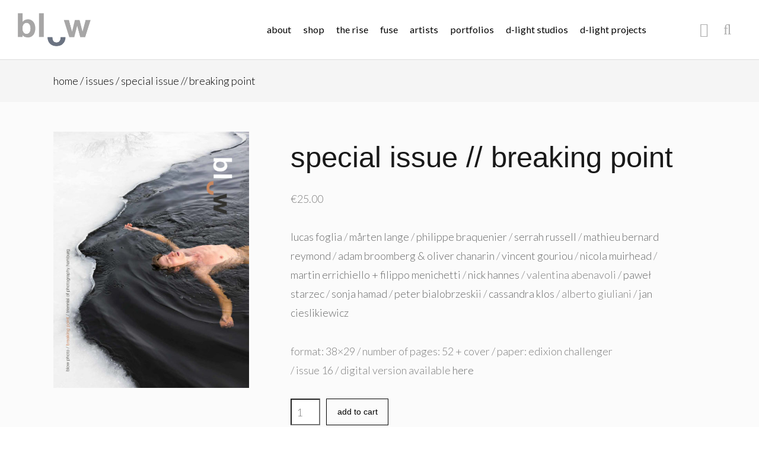

--- FILE ---
content_type: text/html; charset=UTF-8
request_url: http://blowphoto.com/product/special-issue-breaking-point/
body_size: 17547
content:
<!DOCTYPE html>
<html lang="en-US">
<head>
	<meta charset="UTF-8">
	<meta name="viewport" content="width=device-width, initial-scale=1">
	
	<link rel="profile" href="http://gmpg.org/xfn/11">
	<link rel="pingback" href="https://blowphoto.com/xmlrpc.php">
	<link rel='stylesheet' type="text/css" href='https://blowphoto.com/wp-content/themes/gear/css/customize.css'>
	<meta name='robots' content='index, follow, max-image-preview:large, max-snippet:-1, max-video-preview:-1' />
	<style>img:is([sizes="auto" i], [sizes^="auto," i]) { contain-intrinsic-size: 3000px 1500px }</style>
	
	<!-- This site is optimized with the Yoast SEO plugin v25.7 - https://yoast.com/wordpress/plugins/seo/ -->
	<title>special issue // breaking point - blowphoto magazine</title>
	<link rel="canonical" href="https://blowphoto.com/product/special-issue-breaking-point/" />
	<meta property="og:locale" content="en_US" />
	<meta property="og:type" content="article" />
	<meta property="og:title" content="special issue // breaking point - blowphoto magazine" />
	<meta property="og:description" content="lucas foglia / mårten lange / philippe braquenier / serrah russell / mathieu bernard reymond / adam broomberg &amp; oliver chanarin / vincent gouriou / nicola muirhead / martin errichiello + filippo menichetti / nick hannes / valentina abenavoli / paweł starzec / sonja hamad / peter bialobrzeskii / cassandra klos / alberto giuliani / jan cieslikiewicz  format: 38×29 / number of pages: 52 + cover / paper: edixion challenger / issue 16 / digital version available here" />
	<meta property="og:url" content="https://blowphoto.com/product/special-issue-breaking-point/" />
	<meta property="og:site_name" content="blowphoto magazine" />
	<meta property="article:publisher" content="https://www.facebook.com/blowphotomagazine/" />
	<meta property="article:modified_time" content="2024-03-21T20:46:30+00:00" />
	<meta property="og:image" content="https://blowphoto.com/wp-content/uploads/2017/11/cover-16.jpg" />
	<meta property="og:image:width" content="1832" />
	<meta property="og:image:height" content="2400" />
	<meta property="og:image:type" content="image/jpeg" />
	<meta name="twitter:card" content="summary_large_image" />
	<meta name="twitter:site" content="@blowphotomag" />
	<script type="application/ld+json" class="yoast-schema-graph">{"@context":"https://schema.org","@graph":[{"@type":"WebPage","@id":"https://blowphoto.com/product/special-issue-breaking-point/","url":"https://blowphoto.com/product/special-issue-breaking-point/","name":"special issue // breaking point - blowphoto magazine","isPartOf":{"@id":"https://blowphoto.com/#website"},"primaryImageOfPage":{"@id":"https://blowphoto.com/product/special-issue-breaking-point/#primaryimage"},"image":{"@id":"https://blowphoto.com/product/special-issue-breaking-point/#primaryimage"},"thumbnailUrl":"https://blowphoto.com/wp-content/uploads/2017/11/cover-16.jpg","datePublished":"2017-11-09T07:20:03+00:00","dateModified":"2024-03-21T20:46:30+00:00","breadcrumb":{"@id":"https://blowphoto.com/product/special-issue-breaking-point/#breadcrumb"},"inLanguage":"en-US","potentialAction":[{"@type":"ReadAction","target":["https://blowphoto.com/product/special-issue-breaking-point/"]}]},{"@type":"ImageObject","inLanguage":"en-US","@id":"https://blowphoto.com/product/special-issue-breaking-point/#primaryimage","url":"https://blowphoto.com/wp-content/uploads/2017/11/cover-16.jpg","contentUrl":"https://blowphoto.com/wp-content/uploads/2017/11/cover-16.jpg","width":1832,"height":2400},{"@type":"BreadcrumbList","@id":"https://blowphoto.com/product/special-issue-breaking-point/#breadcrumb","itemListElement":[{"@type":"ListItem","position":1,"name":"Home","item":"https://blowphoto.com/"},{"@type":"ListItem","position":2,"name":"shop","item":"https://blowphoto.com/shop/"},{"@type":"ListItem","position":3,"name":"special issue // breaking point"}]},{"@type":"WebSite","@id":"https://blowphoto.com/#website","url":"https://blowphoto.com/","name":"blowphoto magazine","description":"blow photo Issues is ireland&#039;s only large format publication","potentialAction":[{"@type":"SearchAction","target":{"@type":"EntryPoint","urlTemplate":"https://blowphoto.com/?s={search_term_string}"},"query-input":{"@type":"PropertyValueSpecification","valueRequired":true,"valueName":"search_term_string"}}],"inLanguage":"en-US"}]}</script>
	<!-- / Yoast SEO plugin. -->


<link rel='dns-prefetch' href='//fonts.googleapis.com' />
<link rel="alternate" type="application/rss+xml" title="blowphoto magazine &raquo; Feed" href="https://blowphoto.com/feed/" />
<link rel="alternate" type="application/rss+xml" title="blowphoto magazine &raquo; Comments Feed" href="https://blowphoto.com/comments/feed/" />
		<!-- This site uses the Google Analytics by ExactMetrics plugin v8.11.1 - Using Analytics tracking - https://www.exactmetrics.com/ -->
		<!-- Note: ExactMetrics is not currently configured on this site. The site owner needs to authenticate with Google Analytics in the ExactMetrics settings panel. -->
					<!-- No tracking code set -->
				<!-- / Google Analytics by ExactMetrics -->
		<script type="text/javascript">
/* <![CDATA[ */
window._wpemojiSettings = {"baseUrl":"https:\/\/s.w.org\/images\/core\/emoji\/16.0.1\/72x72\/","ext":".png","svgUrl":"https:\/\/s.w.org\/images\/core\/emoji\/16.0.1\/svg\/","svgExt":".svg","source":{"concatemoji":"https:\/\/blowphoto.com\/wp-includes\/js\/wp-emoji-release.min.js?ver=6.8.3"}};
/*! This file is auto-generated */
!function(s,n){var o,i,e;function c(e){try{var t={supportTests:e,timestamp:(new Date).valueOf()};sessionStorage.setItem(o,JSON.stringify(t))}catch(e){}}function p(e,t,n){e.clearRect(0,0,e.canvas.width,e.canvas.height),e.fillText(t,0,0);var t=new Uint32Array(e.getImageData(0,0,e.canvas.width,e.canvas.height).data),a=(e.clearRect(0,0,e.canvas.width,e.canvas.height),e.fillText(n,0,0),new Uint32Array(e.getImageData(0,0,e.canvas.width,e.canvas.height).data));return t.every(function(e,t){return e===a[t]})}function u(e,t){e.clearRect(0,0,e.canvas.width,e.canvas.height),e.fillText(t,0,0);for(var n=e.getImageData(16,16,1,1),a=0;a<n.data.length;a++)if(0!==n.data[a])return!1;return!0}function f(e,t,n,a){switch(t){case"flag":return n(e,"\ud83c\udff3\ufe0f\u200d\u26a7\ufe0f","\ud83c\udff3\ufe0f\u200b\u26a7\ufe0f")?!1:!n(e,"\ud83c\udde8\ud83c\uddf6","\ud83c\udde8\u200b\ud83c\uddf6")&&!n(e,"\ud83c\udff4\udb40\udc67\udb40\udc62\udb40\udc65\udb40\udc6e\udb40\udc67\udb40\udc7f","\ud83c\udff4\u200b\udb40\udc67\u200b\udb40\udc62\u200b\udb40\udc65\u200b\udb40\udc6e\u200b\udb40\udc67\u200b\udb40\udc7f");case"emoji":return!a(e,"\ud83e\udedf")}return!1}function g(e,t,n,a){var r="undefined"!=typeof WorkerGlobalScope&&self instanceof WorkerGlobalScope?new OffscreenCanvas(300,150):s.createElement("canvas"),o=r.getContext("2d",{willReadFrequently:!0}),i=(o.textBaseline="top",o.font="600 32px Arial",{});return e.forEach(function(e){i[e]=t(o,e,n,a)}),i}function t(e){var t=s.createElement("script");t.src=e,t.defer=!0,s.head.appendChild(t)}"undefined"!=typeof Promise&&(o="wpEmojiSettingsSupports",i=["flag","emoji"],n.supports={everything:!0,everythingExceptFlag:!0},e=new Promise(function(e){s.addEventListener("DOMContentLoaded",e,{once:!0})}),new Promise(function(t){var n=function(){try{var e=JSON.parse(sessionStorage.getItem(o));if("object"==typeof e&&"number"==typeof e.timestamp&&(new Date).valueOf()<e.timestamp+604800&&"object"==typeof e.supportTests)return e.supportTests}catch(e){}return null}();if(!n){if("undefined"!=typeof Worker&&"undefined"!=typeof OffscreenCanvas&&"undefined"!=typeof URL&&URL.createObjectURL&&"undefined"!=typeof Blob)try{var e="postMessage("+g.toString()+"("+[JSON.stringify(i),f.toString(),p.toString(),u.toString()].join(",")+"));",a=new Blob([e],{type:"text/javascript"}),r=new Worker(URL.createObjectURL(a),{name:"wpTestEmojiSupports"});return void(r.onmessage=function(e){c(n=e.data),r.terminate(),t(n)})}catch(e){}c(n=g(i,f,p,u))}t(n)}).then(function(e){for(var t in e)n.supports[t]=e[t],n.supports.everything=n.supports.everything&&n.supports[t],"flag"!==t&&(n.supports.everythingExceptFlag=n.supports.everythingExceptFlag&&n.supports[t]);n.supports.everythingExceptFlag=n.supports.everythingExceptFlag&&!n.supports.flag,n.DOMReady=!1,n.readyCallback=function(){n.DOMReady=!0}}).then(function(){return e}).then(function(){var e;n.supports.everything||(n.readyCallback(),(e=n.source||{}).concatemoji?t(e.concatemoji):e.wpemoji&&e.twemoji&&(t(e.twemoji),t(e.wpemoji)))}))}((window,document),window._wpemojiSettings);
/* ]]> */
</script>
<style id='wp-emoji-styles-inline-css' type='text/css'>

	img.wp-smiley, img.emoji {
		display: inline !important;
		border: none !important;
		box-shadow: none !important;
		height: 1em !important;
		width: 1em !important;
		margin: 0 0.07em !important;
		vertical-align: -0.1em !important;
		background: none !important;
		padding: 0 !important;
	}
</style>
<link rel='stylesheet' id='wp-block-library-css' href='https://blowphoto.com/wp-includes/css/dist/block-library/style.min.css?ver=6.8.3' type='text/css' media='all' />
<style id='classic-theme-styles-inline-css' type='text/css'>
/*! This file is auto-generated */
.wp-block-button__link{color:#fff;background-color:#32373c;border-radius:9999px;box-shadow:none;text-decoration:none;padding:calc(.667em + 2px) calc(1.333em + 2px);font-size:1.125em}.wp-block-file__button{background:#32373c;color:#fff;text-decoration:none}
</style>
<style id='global-styles-inline-css' type='text/css'>
:root{--wp--preset--aspect-ratio--square: 1;--wp--preset--aspect-ratio--4-3: 4/3;--wp--preset--aspect-ratio--3-4: 3/4;--wp--preset--aspect-ratio--3-2: 3/2;--wp--preset--aspect-ratio--2-3: 2/3;--wp--preset--aspect-ratio--16-9: 16/9;--wp--preset--aspect-ratio--9-16: 9/16;--wp--preset--color--black: #000000;--wp--preset--color--cyan-bluish-gray: #abb8c3;--wp--preset--color--white: #ffffff;--wp--preset--color--pale-pink: #f78da7;--wp--preset--color--vivid-red: #cf2e2e;--wp--preset--color--luminous-vivid-orange: #ff6900;--wp--preset--color--luminous-vivid-amber: #fcb900;--wp--preset--color--light-green-cyan: #7bdcb5;--wp--preset--color--vivid-green-cyan: #00d084;--wp--preset--color--pale-cyan-blue: #8ed1fc;--wp--preset--color--vivid-cyan-blue: #0693e3;--wp--preset--color--vivid-purple: #9b51e0;--wp--preset--gradient--vivid-cyan-blue-to-vivid-purple: linear-gradient(135deg,rgba(6,147,227,1) 0%,rgb(155,81,224) 100%);--wp--preset--gradient--light-green-cyan-to-vivid-green-cyan: linear-gradient(135deg,rgb(122,220,180) 0%,rgb(0,208,130) 100%);--wp--preset--gradient--luminous-vivid-amber-to-luminous-vivid-orange: linear-gradient(135deg,rgba(252,185,0,1) 0%,rgba(255,105,0,1) 100%);--wp--preset--gradient--luminous-vivid-orange-to-vivid-red: linear-gradient(135deg,rgba(255,105,0,1) 0%,rgb(207,46,46) 100%);--wp--preset--gradient--very-light-gray-to-cyan-bluish-gray: linear-gradient(135deg,rgb(238,238,238) 0%,rgb(169,184,195) 100%);--wp--preset--gradient--cool-to-warm-spectrum: linear-gradient(135deg,rgb(74,234,220) 0%,rgb(151,120,209) 20%,rgb(207,42,186) 40%,rgb(238,44,130) 60%,rgb(251,105,98) 80%,rgb(254,248,76) 100%);--wp--preset--gradient--blush-light-purple: linear-gradient(135deg,rgb(255,206,236) 0%,rgb(152,150,240) 100%);--wp--preset--gradient--blush-bordeaux: linear-gradient(135deg,rgb(254,205,165) 0%,rgb(254,45,45) 50%,rgb(107,0,62) 100%);--wp--preset--gradient--luminous-dusk: linear-gradient(135deg,rgb(255,203,112) 0%,rgb(199,81,192) 50%,rgb(65,88,208) 100%);--wp--preset--gradient--pale-ocean: linear-gradient(135deg,rgb(255,245,203) 0%,rgb(182,227,212) 50%,rgb(51,167,181) 100%);--wp--preset--gradient--electric-grass: linear-gradient(135deg,rgb(202,248,128) 0%,rgb(113,206,126) 100%);--wp--preset--gradient--midnight: linear-gradient(135deg,rgb(2,3,129) 0%,rgb(40,116,252) 100%);--wp--preset--font-size--small: 13px;--wp--preset--font-size--medium: 20px;--wp--preset--font-size--large: 36px;--wp--preset--font-size--x-large: 42px;--wp--preset--spacing--20: 0.44rem;--wp--preset--spacing--30: 0.67rem;--wp--preset--spacing--40: 1rem;--wp--preset--spacing--50: 1.5rem;--wp--preset--spacing--60: 2.25rem;--wp--preset--spacing--70: 3.38rem;--wp--preset--spacing--80: 5.06rem;--wp--preset--shadow--natural: 6px 6px 9px rgba(0, 0, 0, 0.2);--wp--preset--shadow--deep: 12px 12px 50px rgba(0, 0, 0, 0.4);--wp--preset--shadow--sharp: 6px 6px 0px rgba(0, 0, 0, 0.2);--wp--preset--shadow--outlined: 6px 6px 0px -3px rgba(255, 255, 255, 1), 6px 6px rgba(0, 0, 0, 1);--wp--preset--shadow--crisp: 6px 6px 0px rgba(0, 0, 0, 1);}:where(.is-layout-flex){gap: 0.5em;}:where(.is-layout-grid){gap: 0.5em;}body .is-layout-flex{display: flex;}.is-layout-flex{flex-wrap: wrap;align-items: center;}.is-layout-flex > :is(*, div){margin: 0;}body .is-layout-grid{display: grid;}.is-layout-grid > :is(*, div){margin: 0;}:where(.wp-block-columns.is-layout-flex){gap: 2em;}:where(.wp-block-columns.is-layout-grid){gap: 2em;}:where(.wp-block-post-template.is-layout-flex){gap: 1.25em;}:where(.wp-block-post-template.is-layout-grid){gap: 1.25em;}.has-black-color{color: var(--wp--preset--color--black) !important;}.has-cyan-bluish-gray-color{color: var(--wp--preset--color--cyan-bluish-gray) !important;}.has-white-color{color: var(--wp--preset--color--white) !important;}.has-pale-pink-color{color: var(--wp--preset--color--pale-pink) !important;}.has-vivid-red-color{color: var(--wp--preset--color--vivid-red) !important;}.has-luminous-vivid-orange-color{color: var(--wp--preset--color--luminous-vivid-orange) !important;}.has-luminous-vivid-amber-color{color: var(--wp--preset--color--luminous-vivid-amber) !important;}.has-light-green-cyan-color{color: var(--wp--preset--color--light-green-cyan) !important;}.has-vivid-green-cyan-color{color: var(--wp--preset--color--vivid-green-cyan) !important;}.has-pale-cyan-blue-color{color: var(--wp--preset--color--pale-cyan-blue) !important;}.has-vivid-cyan-blue-color{color: var(--wp--preset--color--vivid-cyan-blue) !important;}.has-vivid-purple-color{color: var(--wp--preset--color--vivid-purple) !important;}.has-black-background-color{background-color: var(--wp--preset--color--black) !important;}.has-cyan-bluish-gray-background-color{background-color: var(--wp--preset--color--cyan-bluish-gray) !important;}.has-white-background-color{background-color: var(--wp--preset--color--white) !important;}.has-pale-pink-background-color{background-color: var(--wp--preset--color--pale-pink) !important;}.has-vivid-red-background-color{background-color: var(--wp--preset--color--vivid-red) !important;}.has-luminous-vivid-orange-background-color{background-color: var(--wp--preset--color--luminous-vivid-orange) !important;}.has-luminous-vivid-amber-background-color{background-color: var(--wp--preset--color--luminous-vivid-amber) !important;}.has-light-green-cyan-background-color{background-color: var(--wp--preset--color--light-green-cyan) !important;}.has-vivid-green-cyan-background-color{background-color: var(--wp--preset--color--vivid-green-cyan) !important;}.has-pale-cyan-blue-background-color{background-color: var(--wp--preset--color--pale-cyan-blue) !important;}.has-vivid-cyan-blue-background-color{background-color: var(--wp--preset--color--vivid-cyan-blue) !important;}.has-vivid-purple-background-color{background-color: var(--wp--preset--color--vivid-purple) !important;}.has-black-border-color{border-color: var(--wp--preset--color--black) !important;}.has-cyan-bluish-gray-border-color{border-color: var(--wp--preset--color--cyan-bluish-gray) !important;}.has-white-border-color{border-color: var(--wp--preset--color--white) !important;}.has-pale-pink-border-color{border-color: var(--wp--preset--color--pale-pink) !important;}.has-vivid-red-border-color{border-color: var(--wp--preset--color--vivid-red) !important;}.has-luminous-vivid-orange-border-color{border-color: var(--wp--preset--color--luminous-vivid-orange) !important;}.has-luminous-vivid-amber-border-color{border-color: var(--wp--preset--color--luminous-vivid-amber) !important;}.has-light-green-cyan-border-color{border-color: var(--wp--preset--color--light-green-cyan) !important;}.has-vivid-green-cyan-border-color{border-color: var(--wp--preset--color--vivid-green-cyan) !important;}.has-pale-cyan-blue-border-color{border-color: var(--wp--preset--color--pale-cyan-blue) !important;}.has-vivid-cyan-blue-border-color{border-color: var(--wp--preset--color--vivid-cyan-blue) !important;}.has-vivid-purple-border-color{border-color: var(--wp--preset--color--vivid-purple) !important;}.has-vivid-cyan-blue-to-vivid-purple-gradient-background{background: var(--wp--preset--gradient--vivid-cyan-blue-to-vivid-purple) !important;}.has-light-green-cyan-to-vivid-green-cyan-gradient-background{background: var(--wp--preset--gradient--light-green-cyan-to-vivid-green-cyan) !important;}.has-luminous-vivid-amber-to-luminous-vivid-orange-gradient-background{background: var(--wp--preset--gradient--luminous-vivid-amber-to-luminous-vivid-orange) !important;}.has-luminous-vivid-orange-to-vivid-red-gradient-background{background: var(--wp--preset--gradient--luminous-vivid-orange-to-vivid-red) !important;}.has-very-light-gray-to-cyan-bluish-gray-gradient-background{background: var(--wp--preset--gradient--very-light-gray-to-cyan-bluish-gray) !important;}.has-cool-to-warm-spectrum-gradient-background{background: var(--wp--preset--gradient--cool-to-warm-spectrum) !important;}.has-blush-light-purple-gradient-background{background: var(--wp--preset--gradient--blush-light-purple) !important;}.has-blush-bordeaux-gradient-background{background: var(--wp--preset--gradient--blush-bordeaux) !important;}.has-luminous-dusk-gradient-background{background: var(--wp--preset--gradient--luminous-dusk) !important;}.has-pale-ocean-gradient-background{background: var(--wp--preset--gradient--pale-ocean) !important;}.has-electric-grass-gradient-background{background: var(--wp--preset--gradient--electric-grass) !important;}.has-midnight-gradient-background{background: var(--wp--preset--gradient--midnight) !important;}.has-small-font-size{font-size: var(--wp--preset--font-size--small) !important;}.has-medium-font-size{font-size: var(--wp--preset--font-size--medium) !important;}.has-large-font-size{font-size: var(--wp--preset--font-size--large) !important;}.has-x-large-font-size{font-size: var(--wp--preset--font-size--x-large) !important;}
:where(.wp-block-post-template.is-layout-flex){gap: 1.25em;}:where(.wp-block-post-template.is-layout-grid){gap: 1.25em;}
:where(.wp-block-columns.is-layout-flex){gap: 2em;}:where(.wp-block-columns.is-layout-grid){gap: 2em;}
:root :where(.wp-block-pullquote){font-size: 1.5em;line-height: 1.6;}
</style>
<link rel='stylesheet' id='contact-form-7-css' href='https://blowphoto.com/wp-content/plugins/contact-form-7/includes/css/styles.css?ver=6.1.1' type='text/css' media='all' />
<link rel='stylesheet' id='social-widget-css' href='https://blowphoto.com/wp-content/plugins/social-media-widget/social_widget.css?ver=6.8.3' type='text/css' media='all' />
<style id='woocommerce-inline-inline-css' type='text/css'>
.woocommerce form .form-row .required { visibility: visible; }
</style>
<link rel='stylesheet' id='brands-styles-css' href='https://blowphoto.com/wp-content/plugins/woocommerce/assets/css/brands.css?ver=10.1.3' type='text/css' media='all' />
<link rel='stylesheet' id='WCPAY_EXPRESS_CHECKOUT_ECE-css' href='https://blowphoto.com/wp-content/plugins/woocommerce-payments/dist/express-checkout.css?ver=9.8.0' type='text/css' media='all' />
<link rel='stylesheet' id='gear-style-css' href='https://blowphoto.com/wp-content/themes/gear/style.css?ver=6.8.3' type='text/css' media='all' />
<link rel='stylesheet' id='gear-mmenu-css-css' href='https://blowphoto.com/wp-content/themes/gear/css/jquery.mmenu.css?ver=4.3.2' type='text/css' media='all' />
<link rel='stylesheet' id='gear-superfish-css' href='https://blowphoto.com/wp-content/themes/gear/css/superfish.css?ver=1.7.3' type='text/css' media='all' />
<link rel='stylesheet' id='gear-font-awesome-css' href='https://blowphoto.com/wp-content/themes/gear/css/font-awesome.min.css?ver=4.0.3' type='text/css' media='all' />
<link rel='stylesheet' id='gear-fonts-css' href='//fonts.googleapis.com/css?family=Montserrat%3A400%2C700%7CLato%3A300%2C400%2C700%2C300italic%2C400italic%2C700italic&#038;subset=latin%2Clatin-ext' type='text/css' media='all' />
<link rel='stylesheet' id='flexible-shipping-free-shipping-css' href='https://blowphoto.com/wp-content/plugins/flexible-shipping/assets/dist/css/free-shipping.css?ver=6.2.4.2' type='text/css' media='all' />
<script type="text/javascript" src="https://blowphoto.com/wp-includes/js/jquery/jquery.min.js?ver=3.7.1" id="jquery-core-js"></script>
<script type="text/javascript" src="https://blowphoto.com/wp-includes/js/jquery/jquery-migrate.min.js?ver=3.4.1" id="jquery-migrate-js"></script>
<script type="text/javascript" id="yaymail-notice-js-extra">
/* <![CDATA[ */
var yaymail_notice = {"admin_ajax":"https:\/\/blowphoto.com\/wp-admin\/admin-ajax.php","nonce":"ae0f3a3c40"};
/* ]]> */
</script>
<script type="text/javascript" src="https://blowphoto.com/wp-content/plugins/yaymail/assets/scripts/notice.js?ver=4.2.0" id="yaymail-notice-js"></script>
<script type="text/javascript" src="https://blowphoto.com/wp-content/plugins/woocommerce/assets/js/jquery-blockui/jquery.blockUI.min.js?ver=2.7.0-wc.10.1.3" id="jquery-blockui-js" defer="defer" data-wp-strategy="defer"></script>
<script type="text/javascript" id="wc-add-to-cart-js-extra">
/* <![CDATA[ */
var wc_add_to_cart_params = {"ajax_url":"\/wp-admin\/admin-ajax.php","wc_ajax_url":"\/?wc-ajax=%%endpoint%%","i18n_view_cart":"View cart","cart_url":null,"is_cart":"","cart_redirect_after_add":"yes"};
/* ]]> */
</script>
<script type="text/javascript" src="https://blowphoto.com/wp-content/plugins/woocommerce/assets/js/frontend/add-to-cart.min.js?ver=10.1.3" id="wc-add-to-cart-js" defer="defer" data-wp-strategy="defer"></script>
<script type="text/javascript" id="wc-single-product-js-extra">
/* <![CDATA[ */
var wc_single_product_params = {"i18n_required_rating_text":"Please select a rating","i18n_rating_options":["1 of 5 stars","2 of 5 stars","3 of 5 stars","4 of 5 stars","5 of 5 stars"],"i18n_product_gallery_trigger_text":"View full-screen image gallery","review_rating_required":"no","flexslider":{"rtl":false,"animation":"slide","smoothHeight":true,"directionNav":false,"controlNav":"thumbnails","slideshow":false,"animationSpeed":500,"animationLoop":false,"allowOneSlide":false},"zoom_enabled":"","zoom_options":[],"photoswipe_enabled":"","photoswipe_options":{"shareEl":false,"closeOnScroll":false,"history":false,"hideAnimationDuration":0,"showAnimationDuration":0},"flexslider_enabled":""};
/* ]]> */
</script>
<script type="text/javascript" src="https://blowphoto.com/wp-content/plugins/woocommerce/assets/js/frontend/single-product.min.js?ver=10.1.3" id="wc-single-product-js" defer="defer" data-wp-strategy="defer"></script>
<script type="text/javascript" src="https://blowphoto.com/wp-content/plugins/woocommerce/assets/js/js-cookie/js.cookie.min.js?ver=2.1.4-wc.10.1.3" id="js-cookie-js" defer="defer" data-wp-strategy="defer"></script>
<script type="text/javascript" id="woocommerce-js-extra">
/* <![CDATA[ */
var woocommerce_params = {"ajax_url":"\/wp-admin\/admin-ajax.php","wc_ajax_url":"\/?wc-ajax=%%endpoint%%","i18n_password_show":"Show password","i18n_password_hide":"Hide password"};
/* ]]> */
</script>
<script type="text/javascript" src="https://blowphoto.com/wp-content/plugins/woocommerce/assets/js/frontend/woocommerce.min.js?ver=10.1.3" id="woocommerce-js" defer="defer" data-wp-strategy="defer"></script>
<script type="text/javascript" id="WCPAY_ASSETS-js-extra">
/* <![CDATA[ */
var wcpayAssets = {"url":"https:\/\/blowphoto.com\/wp-content\/plugins\/woocommerce-payments\/dist\/"};
/* ]]> */
</script>
<script type="text/javascript" src="https://blowphoto.com/wp-content/themes/gear/js/imagesloaded.js?ver=3.1.6" id="gear-imagesloaded-js"></script>
<link rel="https://api.w.org/" href="https://blowphoto.com/wp-json/" /><link rel="alternate" title="JSON" type="application/json" href="https://blowphoto.com/wp-json/wp/v2/product/1237" /><link rel="EditURI" type="application/rsd+xml" title="RSD" href="https://blowphoto.com/xmlrpc.php?rsd" />
<meta name="generator" content="WordPress 6.8.3" />
<meta name="generator" content="WooCommerce 10.1.3" />
<link rel='shortlink' href='https://blowphoto.com/?p=1237' />
<link rel="alternate" title="oEmbed (JSON)" type="application/json+oembed" href="https://blowphoto.com/wp-json/oembed/1.0/embed?url=https%3A%2F%2Fblowphoto.com%2Fproduct%2Fspecial-issue-breaking-point%2F" />
<link rel="alternate" title="oEmbed (XML)" type="text/xml+oembed" href="https://blowphoto.com/wp-json/oembed/1.0/embed?url=https%3A%2F%2Fblowphoto.com%2Fproduct%2Fspecial-issue-breaking-point%2F&#038;format=xml" />
				<meta name="generator" content="gear  1.0" />

		<!--[if IE 8]>
		<link rel="stylesheet" href="https://blowphoto.com/wp-content/themes/gear/css/ie8.css" type="text/css" media="screen" />
		<![endif]-->
		<!--[if IE]><script src="http://html5shiv.googlecode.com/svn/trunk/html5.js"></script><![endif]-->

		
		<style>

						.pull, blockquote { border-color: #ffffff; }
			.product-thumb span.sale, .product-thumb span.onsale { background-color: #ffffff; }
			.project.small .overlay span { background-color: #ffffff; }
			p.stars a {color: #ffffff;}
			p.stars a.star-1:after,
			p.stars a.star-2:after,
			p.stars a.star-3:after,
			p.stars a.star-4:after,
			p.stars a.star-5:after { color: #ffffff; }
			.loader { border-left: .5em solid #ffffff; }
			
			
			
			.wp-caption-text {
    font-size: 14px;
}

.img_portfolio
{  border: 1px solid #ccc;
    float: left;
    width: 900px; }


.products .product:nth-child(3n+1) {
    clear: both !important;}

h2.entry-title a {
    font-weight: 300; font-size: 0.8em }

.before-shop{
display: none!important;}

.home #slideshow .slide .content 
{
   position: absolute; 
   right: 0; font-size: 1.6em; 
}

#slideshow
{
height: 800px !important;
}
#middle
{
   //padding-top: 40px;
}
.slides
{
height: 100%
}
#therisebanner
{
//position: absolute;
  // width: 100vw;
//left: 0px;
}

.attachment-shop_large
{  border: 1px solid #e7e7e9; }

.body-wrap portfolio-single { background: #fbfbfb; }

.portfolio #gallery a img
{  border: 1px solid #e7e7e9; }

.products .product .title {font-weight: 300;  }

.products .actions { text-transform: lowercase; }

 a.button { text-transform: lowercase; font-size: 0.85em;}

#campaign-home figure figcaption p {font-weight: 300;  } 

figure.post.small .meta { text-transform: lowercase; }

#portfolios .box .title {font-weight: 300;  } 

h3 {
    font-size: 1.5em;
}

#front-top {
    display: none;
}

		</style>

			<noscript><style>.woocommerce-product-gallery{ opacity: 1 !important; }</style></noscript>
	<meta name="generator" content="Elementor 3.31.2; features: additional_custom_breakpoints, e_element_cache; settings: css_print_method-external, google_font-enabled, font_display-auto">
			<style>
				.e-con.e-parent:nth-of-type(n+4):not(.e-lazyloaded):not(.e-no-lazyload),
				.e-con.e-parent:nth-of-type(n+4):not(.e-lazyloaded):not(.e-no-lazyload) * {
					background-image: none !important;
				}
				@media screen and (max-height: 1024px) {
					.e-con.e-parent:nth-of-type(n+3):not(.e-lazyloaded):not(.e-no-lazyload),
					.e-con.e-parent:nth-of-type(n+3):not(.e-lazyloaded):not(.e-no-lazyload) * {
						background-image: none !important;
					}
				}
				@media screen and (max-height: 640px) {
					.e-con.e-parent:nth-of-type(n+2):not(.e-lazyloaded):not(.e-no-lazyload),
					.e-con.e-parent:nth-of-type(n+2):not(.e-lazyloaded):not(.e-no-lazyload) * {
						background-image: none !important;
					}
				}
			</style>
					<style type="text/css" id="wp-custom-css">
			mark, ins {
	background: #ffffff;
	color: #FF0000;
	/*font-weight: 400;*/
}

/* Special discount color */
/*roduct-price span {
	color: #FF0000;
}
.product-subtotal span{
	color: #FF0000;
}
.cart-subtotal td {
	color: #FF0000*;
}*/
.order-total td {
	/*color: #FF0000;*/
}

/* Hide Coupon Area */
.coupon {
	/*display: none;*/
}
.shop_table tbody td button {
	margin-top: 20px
}

#wc-woocommerce_payments-new-payment-method
{
	min-width: 25px;
}

.woocommerce-SavedPaymentMethods-saveNew label
{
	display: block !important;
	margin-top: -25px;
	margin-left: 28px;
}		</style>
			<script src="https://blowphoto.com/wp-content/themes/gear/js/script.js"></script>

</head>

<body class="wp-singular product-template-default single single-product postid-1237 wp-theme-gear theme-gear woocommerce woocommerce-page woocommerce-no-js elementor-default elementor-kit-2098">

<div id="main-container">
	
	<div id="site-header">

		<!-- Slide out containers -->
		<div id="search-bar" class="collapse">
<form method="get" id="search_form" name="search" action="https://blowphoto.com/" />
	<label class="screen-reader-text" for="s"></label>
	<input name="s" type="text" class="search_input" id="hide-a-bar" value="Type and press enter to search." />
	<input type="hidden" id="searchsubmit" value="search" />
</form></div>

	
<div id="header-cart" class="collapse">

	
		<h3>Cart Empty</h3>

	
</div>		<div id="cart-notices" class="collapse">
					</div>

	
			<div class="top">

				<div class="inside clearfix">
										
					<div id="logo">

					
						<h3 class="site-title"><a href="https://blowphoto.com"><img src="https://blowphoto.com/wp-content/uploads/2024/03/logo-size.png" alt="blowphoto magazine" /></a></h3>

										</div>
					<div id="secondary-nav">
						<a id="cart-btn" class="navbar" href="#"><span class="cart-count"></span><i class="close fa fa-times"></i><i class="fa fa-shopping-cart default"></i></a>
						<a id="search-btn" class="navbar" href="#"><i class="close fa fa-times"></i><i class="fa fa-search default"></i></a>
					</div>
					<div id="main-nav" class="woocommerce">

						<nav id="main-menu" class="menu-menu-w-o-submit-container"><ul id="menu-menu-w-o-submit" class="sf-menu clear"><li id="menu-item-2354" class="menu-item menu-item-type-post_type menu-item-object-page menu-item-2354"><a href="https://blowphoto.com/about-blow-photo/">about</a></li>
<li id="menu-item-2019" class="menu-item menu-item-type-post_type menu-item-object-page current_page_parent menu-item-2019"><a href="https://blowphoto.com/shop/">shop</a></li>
<li id="menu-item-2228" class="menu-item menu-item-type-post_type menu-item-object-page menu-item-2228"><a href="https://blowphoto.com/the-rise/">the rise</a></li>
<li id="menu-item-2018" class="menu-item menu-item-type-custom menu-item-object-custom menu-item-2018"><a href="https://blowphoto-fuse.com/">fuse</a></li>
<li id="menu-item-2017" class="menu-item menu-item-type-post_type menu-item-object-page menu-item-2017"><a href="https://blowphoto.com/artists/">artists</a></li>
<li id="menu-item-2015" class="menu-item menu-item-type-taxonomy menu-item-object-category menu-item-2015"><a href="https://blowphoto.com/category/portfolios/">portfolios</a></li>
<li id="menu-item-2600" class="menu-item menu-item-type-custom menu-item-object-custom menu-item-2600"><a target="_blank" href="https://www.d-lightstudios.com/">d-light studios</a></li>
<li id="menu-item-2601" class="menu-item menu-item-type-custom menu-item-object-custom menu-item-2601"><a target="_blank" href="https://www.d-lightprojects.com/">d-light projects</a></li>
</ul></nav>
					</div>
					<a href="#main-menu" id="menu-toggle" alt="Open Menu"><span></span></a>
					
				</div>

		</div>
	</div><!-- #site-header -->
	<div id="middle">
	
	<div id="container"><div id="content" role="main">
		
			<div class="content-area">
<nav class="woocommerce-breadcrumb" aria-label="Breadcrumb"><a href="https://blowphoto.com">Home</a>&nbsp;&#47;&nbsp;<a href="https://blowphoto.com/product-category/issues/">issues</a>&nbsp;&#47;&nbsp;special issue // breaking point</nav><div class="woocommerce-notices-wrapper"></div>
<div itemscope itemtype="http://schema.org/Product" id="product-1237" info="csinglep" class="post-1237 product type-product status-publish has-post-thumbnail product_cat-issues product_shipping_class-issue first instock shipping-taxable purchasable product-type-simple">

	<section id="product-glance">

		<div class="product-col up">
			<div class="summary entry-summary">

				<h1 class="product_title entry-title">special issue // breaking point</h1><p class="price"><span class="woocommerce-Price-amount amount"><bdi><span class="woocommerce-Price-currencySymbol">&euro;</span>25.00</bdi></span></p>
<div class="woocommerce-product-details__short-description">
	<p><a href="http://lucasfoglia.com" target="_blank" rel="noopener">lucas foglia</a> / <a href="https://www.martenlange.com" target="_blank" rel="noopener">mårten lange</a> / <a href="https://philippebraquenier.com" target="_blank" rel="noopener">philippe braquenier</a> / <a href="https://serrahrussell.com" target="_blank" rel="noopener">serrah russell</a> / <a href="https://matbr.com" target="_blank" rel="noopener">mathieu bernard reymond</a> / <a href="http://www.broombergchanarin.com" target="_blank" rel="noopener">adam broomberg &amp; oliver chanarin</a> / <a href="https://vincentgouriou.com" target="_blank" rel="noopener">vincent gouriou</a> / <a href="https://www.instagram.com/nmuirhead_photo/" target="_blank" rel="noopener">nicola muirhead</a> / <a href="https://inquarta.persona.co" target="_blank" rel="noopener">martin errichiello + filippo menichetti</a> / <a href="http://www.nickhannes.be" target="_blank" rel="noopener">nick hannes</a> / valentina abenavoli / <a href="https://www.pawelstarzec.com" target="_blank" rel="noopener">paweł starzec</a> / <a href="http://sonjahamad.com" target="_blank" rel="noopener">sonja hamad</a> / <a href="http://bialobrzeski.de" target="_blank" rel="noopener">peter bialobrzeski</a>i / <a href="http://cassandraklos.com" target="_blank" rel="noopener">cassandra klos</a> / alberto giuliani / <a href="https://www.jancieslikiewicz.com" target="_blank" rel="noopener">jan cieslikiewicz</a></p>
<p>format: 38×29 / number of pages: 52 + cover / paper: edixion challenger<br />
/ issue 16 / digital version available <a href="http://blowphoto.com/product/issue-13-surreal-digital/" target="_blank" rel="noopener">here</a></p>
</div>

	
	<form class="cart" action="https://blowphoto.com/product/special-issue-breaking-point/" method="post" enctype='multipart/form-data'>
		
		<div class="quantity">
		<label class="screen-reader-text" for="quantity_69792e9e51194">special issue // breaking point quantity</label>
	<input
		type="number"
				id="quantity_69792e9e51194"
		class="input-text qty text"
		name="quantity"
		value="1"
		aria-label="Product quantity"
				min="1"
							step="1"
			placeholder=""
			inputmode="numeric"
			autocomplete="off"
			/>
	</div>

		<button type="submit" name="add-to-cart" value="1237" class="single_add_to_cart_button button alt">Add to cart</button>

			</form>

				<div class='wcpay-express-checkout-wrapper' >
					<div id="wcpay-express-checkout-element"></div>
		<wc-order-attribution-inputs id="wcpay-express-checkout__order-attribution-inputs"></wc-order-attribution-inputs>			</div >
			
<div class="product_meta">

	
	
	<span class="posted_in">Category: <a href="https://blowphoto.com/product-category/issues/" rel="tag">issues</a></span>
	
	
</div>

			</div><!-- .summary -->
		</div>
	
		<div class="product-col">
			<div class="product-thumb">

				<div class="images">
	<a href="https://blowphoto.com/wp-content/uploads/2017/11/cover-16.jpg" itemprop="image" class="woocommerce-main-image zoom" title="" data-rel="prettyPhoto[product-gallery]"><img fetchpriority="high" width="500" height="655" src="https://blowphoto.com/wp-content/uploads/2017/11/cover-16-500x655.jpg" class="attachment-shop_single size-shop_single wp-post-image" alt="" title="cover 16" decoding="async" srcset="https://blowphoto.com/wp-content/uploads/2017/11/cover-16-500x655.jpg 500w, https://blowphoto.com/wp-content/uploads/2017/11/cover-16-600x786.jpg 600w, https://blowphoto.com/wp-content/uploads/2017/11/cover-16-400x524.jpg 400w, https://blowphoto.com/wp-content/uploads/2017/11/cover-16-115x150.jpg 115w, https://blowphoto.com/wp-content/uploads/2017/11/cover-16-410x537.jpg 410w, https://blowphoto.com/wp-content/uploads/2017/11/cover-16-768x1006.jpg 768w, https://blowphoto.com/wp-content/uploads/2017/11/cover-16-830x1087.jpg 830w, https://blowphoto.com/wp-content/uploads/2017/11/cover-16.jpg 1832w" sizes="(max-width: 500px) 100vw, 500px" /></a>
		<div class="thumbnails columns-3"><a href="https://blowphoto.com/wp-content/uploads/2017/11/page-1.jpg" class="zoom first" title="" data-rel="prettyPhoto[product-gallery]"><img width="2399" height="1572" src="https://blowphoto.com/wp-content/uploads/2017/11/page-1.jpg" class="attachment-shop_large size-shop_large" alt="page 1" title="page 1" decoding="async" srcset="https://blowphoto.com/wp-content/uploads/2017/11/page-1.jpg 2399w, https://blowphoto.com/wp-content/uploads/2017/11/page-1-600x393.jpg 600w, https://blowphoto.com/wp-content/uploads/2017/11/page-1-400x262.jpg 400w, https://blowphoto.com/wp-content/uploads/2017/11/page-1-500x328.jpg 500w, https://blowphoto.com/wp-content/uploads/2017/11/page-1-150x98.jpg 150w, https://blowphoto.com/wp-content/uploads/2017/11/page-1-410x269.jpg 410w, https://blowphoto.com/wp-content/uploads/2017/11/page-1-768x503.jpg 768w, https://blowphoto.com/wp-content/uploads/2017/11/page-1-830x544.jpg 830w" sizes="(max-width: 2399px) 100vw, 2399px" /></a><a href="https://blowphoto.com/wp-content/uploads/2017/11/page-2.jpg" class="zoom" title="" data-rel="prettyPhoto[product-gallery]"><img width="2399" height="1572" src="https://blowphoto.com/wp-content/uploads/2017/11/page-2.jpg" class="attachment-shop_large size-shop_large" alt="page 2" title="page 2" decoding="async" srcset="https://blowphoto.com/wp-content/uploads/2017/11/page-2.jpg 2399w, https://blowphoto.com/wp-content/uploads/2017/11/page-2-600x393.jpg 600w, https://blowphoto.com/wp-content/uploads/2017/11/page-2-400x262.jpg 400w, https://blowphoto.com/wp-content/uploads/2017/11/page-2-500x328.jpg 500w, https://blowphoto.com/wp-content/uploads/2017/11/page-2-150x98.jpg 150w, https://blowphoto.com/wp-content/uploads/2017/11/page-2-410x269.jpg 410w, https://blowphoto.com/wp-content/uploads/2017/11/page-2-768x503.jpg 768w, https://blowphoto.com/wp-content/uploads/2017/11/page-2-830x544.jpg 830w" sizes="(max-width: 2399px) 100vw, 2399px" /></a><a href="https://blowphoto.com/wp-content/uploads/2017/11/page-3.jpg" class="zoom last" title="" data-rel="prettyPhoto[product-gallery]"><img loading="lazy" width="2399" height="1572" src="https://blowphoto.com/wp-content/uploads/2017/11/page-3.jpg" class="attachment-shop_large size-shop_large" alt="page 3" title="page 3" decoding="async" srcset="https://blowphoto.com/wp-content/uploads/2017/11/page-3.jpg 2399w, https://blowphoto.com/wp-content/uploads/2017/11/page-3-600x393.jpg 600w, https://blowphoto.com/wp-content/uploads/2017/11/page-3-400x262.jpg 400w, https://blowphoto.com/wp-content/uploads/2017/11/page-3-500x328.jpg 500w, https://blowphoto.com/wp-content/uploads/2017/11/page-3-150x98.jpg 150w, https://blowphoto.com/wp-content/uploads/2017/11/page-3-410x269.jpg 410w, https://blowphoto.com/wp-content/uploads/2017/11/page-3-768x503.jpg 768w, https://blowphoto.com/wp-content/uploads/2017/11/page-3-830x544.jpg 830w" sizes="(max-width: 2399px) 100vw, 2399px" /></a><a href="https://blowphoto.com/wp-content/uploads/2017/11/page-4.jpg" class="zoom first" title="" data-rel="prettyPhoto[product-gallery]"><img loading="lazy" width="2399" height="1572" src="https://blowphoto.com/wp-content/uploads/2017/11/page-4.jpg" class="attachment-shop_large size-shop_large" alt="page 4" title="page 4" decoding="async" srcset="https://blowphoto.com/wp-content/uploads/2017/11/page-4.jpg 2399w, https://blowphoto.com/wp-content/uploads/2017/11/page-4-600x393.jpg 600w, https://blowphoto.com/wp-content/uploads/2017/11/page-4-400x262.jpg 400w, https://blowphoto.com/wp-content/uploads/2017/11/page-4-500x328.jpg 500w, https://blowphoto.com/wp-content/uploads/2017/11/page-4-150x98.jpg 150w, https://blowphoto.com/wp-content/uploads/2017/11/page-4-410x269.jpg 410w, https://blowphoto.com/wp-content/uploads/2017/11/page-4-768x503.jpg 768w, https://blowphoto.com/wp-content/uploads/2017/11/page-4-830x544.jpg 830w" sizes="(max-width: 2399px) 100vw, 2399px" /></a><a href="https://blowphoto.com/wp-content/uploads/2017/11/page-5.jpg" class="zoom" title="" data-rel="prettyPhoto[product-gallery]"><img loading="lazy" width="2399" height="1572" src="https://blowphoto.com/wp-content/uploads/2017/11/page-5.jpg" class="attachment-shop_large size-shop_large" alt="page 5" title="page 5" decoding="async" srcset="https://blowphoto.com/wp-content/uploads/2017/11/page-5.jpg 2399w, https://blowphoto.com/wp-content/uploads/2017/11/page-5-600x393.jpg 600w, https://blowphoto.com/wp-content/uploads/2017/11/page-5-400x262.jpg 400w, https://blowphoto.com/wp-content/uploads/2017/11/page-5-500x328.jpg 500w, https://blowphoto.com/wp-content/uploads/2017/11/page-5-150x98.jpg 150w, https://blowphoto.com/wp-content/uploads/2017/11/page-5-410x269.jpg 410w, https://blowphoto.com/wp-content/uploads/2017/11/page-5-768x503.jpg 768w, https://blowphoto.com/wp-content/uploads/2017/11/page-5-830x544.jpg 830w" sizes="(max-width: 2399px) 100vw, 2399px" /></a><a href="https://blowphoto.com/wp-content/uploads/2017/11/page-6.jpg" class="zoom last" title="" data-rel="prettyPhoto[product-gallery]"><img loading="lazy" width="2399" height="1572" src="https://blowphoto.com/wp-content/uploads/2017/11/page-6.jpg" class="attachment-shop_large size-shop_large" alt="page 6" title="page 6" decoding="async" srcset="https://blowphoto.com/wp-content/uploads/2017/11/page-6.jpg 2399w, https://blowphoto.com/wp-content/uploads/2017/11/page-6-600x393.jpg 600w, https://blowphoto.com/wp-content/uploads/2017/11/page-6-400x262.jpg 400w, https://blowphoto.com/wp-content/uploads/2017/11/page-6-500x328.jpg 500w, https://blowphoto.com/wp-content/uploads/2017/11/page-6-150x98.jpg 150w, https://blowphoto.com/wp-content/uploads/2017/11/page-6-410x269.jpg 410w, https://blowphoto.com/wp-content/uploads/2017/11/page-6-768x503.jpg 768w, https://blowphoto.com/wp-content/uploads/2017/11/page-6-830x544.jpg 830w" sizes="(max-width: 2399px) 100vw, 2399px" /></a><a href="https://blowphoto.com/wp-content/uploads/2017/11/page-7.jpg" class="zoom first" title="" data-rel="prettyPhoto[product-gallery]"><img loading="lazy" width="2399" height="1572" src="https://blowphoto.com/wp-content/uploads/2017/11/page-7.jpg" class="attachment-shop_large size-shop_large" alt="page 7" title="page 7" decoding="async" srcset="https://blowphoto.com/wp-content/uploads/2017/11/page-7.jpg 2399w, https://blowphoto.com/wp-content/uploads/2017/11/page-7-600x393.jpg 600w, https://blowphoto.com/wp-content/uploads/2017/11/page-7-400x262.jpg 400w, https://blowphoto.com/wp-content/uploads/2017/11/page-7-500x328.jpg 500w, https://blowphoto.com/wp-content/uploads/2017/11/page-7-150x98.jpg 150w, https://blowphoto.com/wp-content/uploads/2017/11/page-7-410x269.jpg 410w, https://blowphoto.com/wp-content/uploads/2017/11/page-7-768x503.jpg 768w, https://blowphoto.com/wp-content/uploads/2017/11/page-7-830x544.jpg 830w" sizes="(max-width: 2399px) 100vw, 2399px" /></a></div>
	</div>

			</div>
		</div>
		

	</section>

	<section id="product-details">
<p>letter from the editor / special issue &#8211; breaking point. searching for change / i read on the internet this week that three quarters of all insects in germany have dis- appeared. they think it was pesticides. this would be an environmental disaster, if environmentalism had not become an exercise in carbon counting. but worry not. there is a man in america who promises to send us to mars. but who can afford the trip? we have allowed a poverty gap without precedent to grow &#8211; fuelled by the blameless algorithmic trading computers along with free interest money to the rich. we are in the era of the mega landlord. placing property ownership out of reach is the means we have nurtured to enslave one another. all the while technology continues to disrupt. they say driving, the number one job for men, will become unnecessary. i am all for auto- mating the monotonous and unnecessary, but do we pass these efficiencies on to the newly jobless? is our goal to build eden or a global slum? is there a goal? don’t think i am preaching. we are all the blame. until we all purge the contractions within us and do what we know in our hearts is correct, we are as vulgar as pesticides.</p>
<p>an era is ending at blow. this is our final issue. in future we will be pursuing new ways to express our insights and love for photography. for one, we hope to open blow’s editing studio up to work with festivals, galleries and artists. this special issue with triennial of photography hamburg is our first such collaboration. the theme, appropriate to blows new direction, is breaking point.</p>
<p>letter from krzysztof candrowicz, artistic director of triennial of photography hamburg / consumerism, capitalism, imperialism and nationalism. these doctrines have shaped the world as we know it. societies, economies and states are all driven by greed, ignorance and indifference. 200 years since the industrial revolu- tion and these creeds are still defining the status quo. something has gone terribly wrong. human abuse, genocides, extinction of species, devastation of nature, diseases and pollution are front-page news. how far can we go and who, in the end will pay the cost for our splendid industrialization? triennial of photography hamburg 2018 is focused on the undeniable necessity to change. the program will reflect on political, economical and environmental factors required for global transformation; an invitation to inspire and react in these turbulent times. art and particularly photography are powerful agents and democratic mediums. providing a source of exploration, and an expression of the complexity of human nature.</p>
<p>together with hamburg museums, galleries and numerous local and international partners we have been working on this inspiring theme breaking point. searching for change. unquestionably, june-september 2018 will be the time to visit hamburg.</p>
<p>spread the change.</p>
		
		<meta itemprop="url" content="https://blowphoto.com/product/special-issue-breaking-point/" />

	</section>

</div><!-- #product-1237 -->

</div><!-- .content-area -->
		
	</div></div>
	


</div> <!-- end middle -->
	<footer id="footer">
		<div class="inside clear">
						
			
			
			<div class="secondary">

												<div class="left"><p>&copy; 2026 <a href="https://blowphoto.com">blowphoto magazine</a> All Rights Reserved. &nbsp&nbsp The theme customization by <a href="http://scepter.pl" target="_blank" title="SCEPTER Interactive Agency">SCEPTER Interactive Agency</a></p></div>
							</div><!-- end footer secondary-->
			<div id="scepter_footer"></div>
		</div><!-- end footer inside-->
	</footer>
</div>

	<script type="speculationrules">
{"prefetch":[{"source":"document","where":{"and":[{"href_matches":"\/*"},{"not":{"href_matches":["\/wp-*.php","\/wp-admin\/*","\/wp-content\/uploads\/*","\/wp-content\/*","\/wp-content\/plugins\/*","\/wp-content\/themes\/gear\/*","\/*\\?(.+)"]}},{"not":{"selector_matches":"a[rel~=\"nofollow\"]"}},{"not":{"selector_matches":".no-prefetch, .no-prefetch a"}}]},"eagerness":"conservative"}]}
</script>
<script type="application/ld+json">{"@context":"https:\/\/schema.org\/","@graph":[{"@context":"https:\/\/schema.org\/","@type":"BreadcrumbList","itemListElement":[{"@type":"ListItem","position":1,"item":{"name":"Home","@id":"https:\/\/blowphoto.com"}},{"@type":"ListItem","position":2,"item":{"name":"issues","@id":"https:\/\/blowphoto.com\/product-category\/issues\/"}},{"@type":"ListItem","position":3,"item":{"name":"special issue \/\/ breaking point","@id":"https:\/\/blowphoto.com\/product\/special-issue-breaking-point\/"}}]},{"@context":"https:\/\/schema.org\/","@type":"Product","@id":"https:\/\/blowphoto.com\/product\/special-issue-breaking-point\/#product","name":"special issue \/\/ breaking point","url":"https:\/\/blowphoto.com\/product\/special-issue-breaking-point\/","description":"lucas foglia \/ m\u00e5rten lange \/ philippe braquenier \/ serrah russell \/ mathieu bernard reymond \/ adam broomberg &amp;amp; oliver chanarin \/ vincent gouriou \/ nicola muirhead \/ martin errichiello + filippo menichetti \/ nick hannes \/ valentina abenavoli \/ pawe\u0142 starzec \/ sonja hamad \/ peter bialobrzeskii \/ cassandra klos \/ alberto giuliani \/ jan cieslikiewicz\r\n\r\nformat: 38\u00d729 \/ number of pages: 52 + cover \/ paper: edixion challenger\r\n\/ issue 16 \/ digital version available\u00a0here","image":"https:\/\/blowphoto.com\/wp-content\/uploads\/2017\/11\/cover-16.jpg","sku":1237,"offers":[{"@type":"Offer","priceSpecification":[{"@type":"UnitPriceSpecification","price":"25.00","priceCurrency":"EUR","valueAddedTaxIncluded":false,"validThrough":"2027-12-31"}],"priceValidUntil":"2027-12-31","availability":"http:\/\/schema.org\/InStock","url":"https:\/\/blowphoto.com\/product\/special-issue-breaking-point\/","seller":{"@type":"Organization","name":"blowphoto magazine","url":"https:\/\/blowphoto.com"}}]}]}</script>			<script>
				const lazyloadRunObserver = () => {
					const lazyloadBackgrounds = document.querySelectorAll( `.e-con.e-parent:not(.e-lazyloaded)` );
					const lazyloadBackgroundObserver = new IntersectionObserver( ( entries ) => {
						entries.forEach( ( entry ) => {
							if ( entry.isIntersecting ) {
								let lazyloadBackground = entry.target;
								if( lazyloadBackground ) {
									lazyloadBackground.classList.add( 'e-lazyloaded' );
								}
								lazyloadBackgroundObserver.unobserve( entry.target );
							}
						});
					}, { rootMargin: '200px 0px 200px 0px' } );
					lazyloadBackgrounds.forEach( ( lazyloadBackground ) => {
						lazyloadBackgroundObserver.observe( lazyloadBackground );
					} );
				};
				const events = [
					'DOMContentLoaded',
					'elementor/lazyload/observe',
				];
				events.forEach( ( event ) => {
					document.addEventListener( event, lazyloadRunObserver );
				} );
			</script>
				<script type='text/javascript'>
		(function () {
			var c = document.body.className;
			c = c.replace(/woocommerce-no-js/, 'woocommerce-js');
			document.body.className = c;
		})();
	</script>
	<link rel='stylesheet' id='wc-blocks-checkout-style-css' href='https://blowphoto.com/wp-content/plugins/woocommerce-payments/dist/blocks-checkout.css?ver=9.8.0' type='text/css' media='all' />
<link rel='stylesheet' id='wc-blocks-style-css' href='https://blowphoto.com/wp-content/plugins/woocommerce/assets/client/blocks/wc-blocks.css?ver=wc-10.1.3' type='text/css' media='all' />
<script type="text/javascript" src="https://blowphoto.com/wp-includes/js/dist/hooks.min.js?ver=4d63a3d491d11ffd8ac6" id="wp-hooks-js"></script>
<script type="text/javascript" src="https://blowphoto.com/wp-includes/js/dist/i18n.min.js?ver=5e580eb46a90c2b997e6" id="wp-i18n-js"></script>
<script type="text/javascript" id="wp-i18n-js-after">
/* <![CDATA[ */
wp.i18n.setLocaleData( { 'text direction\u0004ltr': [ 'ltr' ] } );
/* ]]> */
</script>
<script type="text/javascript" src="https://blowphoto.com/wp-content/plugins/contact-form-7/includes/swv/js/index.js?ver=6.1.1" id="swv-js"></script>
<script type="text/javascript" id="contact-form-7-js-before">
/* <![CDATA[ */
var wpcf7 = {
    "api": {
        "root": "https:\/\/blowphoto.com\/wp-json\/",
        "namespace": "contact-form-7\/v1"
    },
    "cached": 1
};
/* ]]> */
</script>
<script type="text/javascript" src="https://blowphoto.com/wp-content/plugins/contact-form-7/includes/js/index.js?ver=6.1.1" id="contact-form-7-js"></script>
<script type="text/javascript" src="https://blowphoto.com/wp-includes/js/dist/vendor/lodash.min.js?ver=4.17.21" id="lodash-js"></script>
<script type="text/javascript" id="lodash-js-after">
/* <![CDATA[ */
window.lodash = _.noConflict();
/* ]]> */
</script>
<script type="text/javascript" src="https://blowphoto.com/wp-includes/js/dist/vendor/wp-polyfill.min.js?ver=3.15.0" id="wp-polyfill-js"></script>
<script type="text/javascript" src="https://blowphoto.com/wp-includes/js/dist/url.min.js?ver=c2964167dfe2477c14ea" id="wp-url-js"></script>
<script type="text/javascript" src="https://blowphoto.com/wp-includes/js/dist/api-fetch.min.js?ver=3623a576c78df404ff20" id="wp-api-fetch-js"></script>
<script type="text/javascript" id="wp-api-fetch-js-after">
/* <![CDATA[ */
wp.apiFetch.use( wp.apiFetch.createRootURLMiddleware( "https://blowphoto.com/wp-json/" ) );
wp.apiFetch.nonceMiddleware = wp.apiFetch.createNonceMiddleware( "9dfc419bf4" );
wp.apiFetch.use( wp.apiFetch.nonceMiddleware );
wp.apiFetch.use( wp.apiFetch.mediaUploadMiddleware );
wp.apiFetch.nonceEndpoint = "https://blowphoto.com/wp-admin/admin-ajax.php?action=rest-nonce";
/* ]]> */
</script>
<script type="text/javascript" src="https://blowphoto.com/wp-includes/js/dist/dom-ready.min.js?ver=f77871ff7694fffea381" id="wp-dom-ready-js"></script>
<script type="text/javascript" src="https://blowphoto.com/wp-includes/js/dist/html-entities.min.js?ver=2cd3358363e0675638fb" id="wp-html-entities-js"></script>
<script type="text/javascript" src="https://js.stripe.com/v3/?ver=3.0" id="stripe-js"></script>
<script type="text/javascript" id="WCPAY_EXPRESS_CHECKOUT_ECE-js-extra">
/* <![CDATA[ */
var wcpayExpressCheckoutParams = {"ajax_url":"https:\/\/blowphoto.com\/wp-admin\/admin-ajax.php","wc_ajax_url":"\/?wc-ajax=%%endpoint%%","nonce":{"platform_tracker":"b2fb654a0e","tokenized_cart_nonce":"149d994c7e","tokenized_cart_session_nonce":"bcdaa0b3c9","store_api_nonce":"dc00e06b76"},"checkout":{"currency_code":"eur","currency_decimals":2,"country_code":"IE","needs_shipping":false,"needs_payer_phone":true,"allowed_shipping_countries":["AF","AX","AL","DZ","AS","AD","AO","AI","AQ","AG","AR","AM","AW","AU","AT","AZ","BS","BH","BD","BB","BY","PW","BE","BZ","BJ","BM","BT","BO","BQ","BA","BW","BV","BR","IO","BN","BG","BF","BI","KH","CM","CA","CV","KY","CF","TD","CL","CN","CX","CC","CO","KM","CG","CD","CK","CR","HR","CU","CW","CY","CZ","DK","DJ","DM","DO","EC","EG","SV","GQ","ER","EE","SZ","ET","FK","FO","FJ","FI","FR","GF","PF","TF","GA","GM","GE","DE","GH","GI","GR","GL","GD","GP","GU","GT","GG","GN","GW","GY","HT","HM","HN","HK","HU","IS","IN","ID","IR","IQ","IE","IM","IL","IT","CI","JM","JP","JE","JO","KZ","KE","KI","KW","KG","LA","LV","LB","LS","LR","LY","LI","LT","LU","MO","MG","MW","MY","MV","ML","MT","MH","MQ","MR","MU","YT","MX","FM","MD","MC","MN","ME","MS","MA","MZ","MM","NA","NR","NP","NL","NC","NZ","NI","NE","NG","NU","NF","KP","MK","MP","NO","OM","PK","PS","PA","PG","PY","PE","PH","PN","PL","PT","PR","QA","RE","RO","RU","RW","ST","BL","SH","KN","LC","SX","MF","PM","VC","WS","SM","SA","SN","RS","SC","SL","SG","SK","SI","SB","SO","ZA","GS","KR","SS","ES","LK","SD","SR","SJ","SE","CH","SY","TW","TJ","TZ","TH","TL","TG","TK","TO","TT","TN","TR","TM","TC","TV","UG","UA","AE","GB","US","UM","UY","UZ","VU","VA","VE","VN","VG","VI","WF","EH","YE","ZM","ZW"],"display_prices_with_tax":false},"button":{"type":"buy","theme":"dark","height":"48","radius":"","locale":"en","branded_type":"long"},"login_confirmation":"","button_context":"product","has_block":"","product":{"shippingOptions":{"id":"pending","label":"Pending","detail":"","amount":0},"displayItems":[{"label":"special issue \/\/ breaking point","amount":2500},{"label":"Shipping","amount":0,"pending":true}],"total":{"label":"BLOWPHOTO.COM (via WooCommerce)","amount":2500,"pending":true},"needs_shipping":true,"currency":"eur","country_code":"IE","product_type":"simple"},"store_name":"blowphoto magazine","stripe":{"publishableKey":"pk_live_51ETDmyFuiXB5oUVxaIafkGPnwuNcBxr1pXVhvLJ4BrWuiqfG6SldjatOGLQhuqXnDmgqwRA7tDoSFlbY4wFji7KR0079TvtxNs","accountId":"acct_1OyIaJCHhR2ENkUN","locale":"en"}};
/* ]]> */
</script>
<script type="text/javascript" src="https://blowphoto.com/wp-content/plugins/woocommerce-payments/dist/express-checkout.js?ver=9.8.0" id="WCPAY_EXPRESS_CHECKOUT_ECE-js"></script>
<script type="text/javascript" src="https://blowphoto.com/wp-content/themes/gear/js/jquery.actual.js?ver=1.0.16" id="gear-jquery-actual-js"></script>
<script type="text/javascript" src="https://blowphoto.com/wp-content/themes/gear/js/jquery.fitvids.js?ver=1.0" id="gear-fitvids-js"></script>
<script type="text/javascript" src="https://blowphoto.com/wp-content/themes/gear/js/jquery.mmenu.js?ver=4.3.2" id="gear-mmenu-js"></script>
<script type="text/javascript" src="https://blowphoto.com/wp-content/themes/gear/js/theme_trust.js?ver=1.0" id="gear-theme_trust_js-js"></script>
<script type="text/javascript" src="https://blowphoto.com/wp-content/plugins/woocommerce/assets/js/sourcebuster/sourcebuster.min.js?ver=10.1.3" id="sourcebuster-js-js"></script>
<script type="text/javascript" id="wc-order-attribution-js-extra">
/* <![CDATA[ */
var wc_order_attribution = {"params":{"lifetime":1.0e-5,"session":30,"base64":false,"ajaxurl":"https:\/\/blowphoto.com\/wp-admin\/admin-ajax.php","prefix":"wc_order_attribution_","allowTracking":true},"fields":{"source_type":"current.typ","referrer":"current_add.rf","utm_campaign":"current.cmp","utm_source":"current.src","utm_medium":"current.mdm","utm_content":"current.cnt","utm_id":"current.id","utm_term":"current.trm","utm_source_platform":"current.plt","utm_creative_format":"current.fmt","utm_marketing_tactic":"current.tct","session_entry":"current_add.ep","session_start_time":"current_add.fd","session_pages":"session.pgs","session_count":"udata.vst","user_agent":"udata.uag"}};
/* ]]> */
</script>
<script type="text/javascript" src="https://blowphoto.com/wp-content/plugins/woocommerce/assets/js/frontend/order-attribution.min.js?ver=10.1.3" id="wc-order-attribution-js"></script>
<script type="text/javascript" id="wcpay-frontend-tracks-js-extra">
/* <![CDATA[ */
var wcPayFrontendTracks = [{"event":"product_page_view","properties":{"theme_type":"short_code","record_event_data":{"is_admin_event":false,"track_on_all_stores":true}}}];
/* ]]> */
</script>
<script type="text/javascript" id="wcpay-frontend-tracks-js-before">
/* <![CDATA[ */
			var wcpayConfig = wcpayConfig || JSON.parse( decodeURIComponent( '%7B%22publishableKey%22%3A%22pk_live_51ETDmyFuiXB5oUVxaIafkGPnwuNcBxr1pXVhvLJ4BrWuiqfG6SldjatOGLQhuqXnDmgqwRA7tDoSFlbY4wFji7KR0079TvtxNs%22%2C%22testMode%22%3Afalse%2C%22accountId%22%3A%22acct_1OyIaJCHhR2ENkUN%22%2C%22ajaxUrl%22%3A%22https%3A%5C%2F%5C%2Fblowphoto.com%5C%2Fwp-admin%5C%2Fadmin-ajax.php%22%2C%22wcAjaxUrl%22%3A%22%5C%2F%3Fwc-ajax%3D%25%25endpoint%25%25%22%2C%22createSetupIntentNonce%22%3A%2266372bb677%22%2C%22initWooPayNonce%22%3A%2234d5bc7a9e%22%2C%22saveUPEAppearanceNonce%22%3A%22a21265c615%22%2C%22genericErrorMessage%22%3A%22There%20was%20a%20problem%20processing%20the%20payment.%20Please%20check%20your%20email%20inbox%20and%20refresh%20the%20page%20to%20try%20again.%22%2C%22fraudServices%22%3A%7B%22stripe%22%3A%5B%5D%2C%22sift%22%3A%7B%22beacon_key%22%3A%221d81b5c86a%22%2C%22user_id%22%3A%22%22%2C%22session_id%22%3A%22st_5oP-UMKqsGap.zmG%24rhR9YrM%21NLwN_t_34cf3c9364397330eadb9484d999e1%22%7D%7D%2C%22features%22%3A%5B%22products%22%2C%22refunds%22%2C%22tokenization%22%2C%22add_payment_method%22%5D%2C%22forceNetworkSavedCards%22%3Afalse%2C%22locale%22%3A%22en%22%2C%22isPreview%22%3Afalse%2C%22isSavedCardsEnabled%22%3Atrue%2C%22isPaymentRequestEnabled%22%3Atrue%2C%22isWooPayEnabled%22%3Afalse%2C%22isWoopayExpressCheckoutEnabled%22%3Afalse%2C%22isWoopayFirstPartyAuthEnabled%22%3Afalse%2C%22isWooPayEmailInputEnabled%22%3Atrue%2C%22isWooPayDirectCheckoutEnabled%22%3Afalse%2C%22isWooPayGlobalThemeSupportEnabled%22%3Afalse%2C%22woopayHost%22%3A%22https%3A%5C%2F%5C%2Fpay.woo.com%22%2C%22platformTrackerNonce%22%3A%22b2fb654a0e%22%2C%22accountIdForIntentConfirmation%22%3A%22%22%2C%22wcpayVersionNumber%22%3A%229.8.0%22%2C%22woopaySignatureNonce%22%3A%22732129c4a1%22%2C%22woopaySessionNonce%22%3A%22c36fffcb8c%22%2C%22woopayMerchantId%22%3A231201513%2C%22icon%22%3A%22https%3A%5C%2F%5C%2Fblowphoto.com%5C%2Fwp-content%5C%2Fplugins%5C%2Fwoocommerce-payments%5C%2Fassets%5C%2Fimages%5C%2Fpayment-methods%5C%2Fgeneric-card.svg%22%2C%22woopayMinimumSessionData%22%3A%7B%22blog_id%22%3A231201513%2C%22data%22%3A%7B%22session%22%3A%22ULsAZBaYaUd0%5C%2FGMA8n2Vd8w8h58We5WG4rrW4k%2Buoz6LjHGJpJu%5C%2FgLDI6CCdk3ew%5C%2FoDqPpADkJtaRavM0z6UQDZf2zgC4YFj04qopo2Kszeb0tSWuZf1Qw%5C%2Ftglh5cD18xuTww5CoP3%2Bn%2BG6Yp08l2x%2BpA16XuWRukAkHWek%5C%2FtejcdJsUqRqCLaaKuVvYNuFZOhgntjf1aLmVzoWysI6watGhsFNnmsD8EEJIW1BwlIrcgIuMwzPbunmIzHmHWzOZewz1AUiFYonV%2BMShuJwueO1DeufUBwbnpw37fkWcxRm8TBbOUbmhWnqyaVST8oaOtJuDGwJCXNUW0xc9JJ9Cm7mmbWlQZBa0ihgn5q9USFFAoOOrlc4qjO5j8dsXAxlxacDiQ7sAHwdighW1rCz71l300GKZE1u4KXfe2QCXZ3f92oVR4EK%5C%2FSSRoGKmFOeZfcZyd4yscl5GL%2BOgIUnNT3f17pOqI7DN97XuRyjVv2%5C%2FunOkkcjQZSwicDKHeedIn4UIZkxt6OjACpo4A6shotCCD9SduSLsn0M%5C%2FAEALDKFflLnkumKsNp2fXu%5C%2FuGz11dc%22%2C%22iv%22%3A%22vgfANEPlUblxcHdtbQCYRw%3D%3D%22%2C%22hash%22%3A%22NWY5Y2E1N2RiYmM1ZGQxZWVkMDc3NjRmMzYzZWU3NGU2ZDdhYWFhNzg3NTE4MTFmZmQyM2I3NWQxZjc1NTI4MQ%3D%3D%22%7D%7D%2C%22isMultiCurrencyEnabled%22%3Atrue%2C%22accountDescriptor%22%3A%22BLOWPHOTO.COM%22%2C%22addPaymentReturnURL%22%3A%22https%3A%5C%2F%5C%2Fblowphoto.com%5C%2Fpayment-methods%5C%2F%22%2C%22gatewayId%22%3A%22woocommerce_payments%22%2C%22isCheckout%22%3Afalse%2C%22paymentMethodsConfig%22%3A%7B%22card%22%3A%7B%22isReusable%22%3Atrue%2C%22isBnpl%22%3Afalse%2C%22title%22%3A%22Card%22%2C%22icon%22%3A%22https%3A%5C%2F%5C%2Fblowphoto.com%5C%2Fwp-content%5C%2Fplugins%5C%2Fwoocommerce-payments%5C%2Fassets%5C%2Fimages%5C%2Fpayment-methods%5C%2Fgeneric-card.svg%22%2C%22darkIcon%22%3A%22https%3A%5C%2F%5C%2Fblowphoto.com%5C%2Fwp-content%5C%2Fplugins%5C%2Fwoocommerce-payments%5C%2Fassets%5C%2Fimages%5C%2Fpayment-methods%5C%2Fgeneric-card.svg%22%2C%22showSaveOption%22%3Atrue%2C%22countries%22%3A%5B%5D%2C%22gatewayId%22%3A%22woocommerce_payments%22%2C%22testingInstructions%22%3A%22Use%20test%20card%20%3Cbutton%20type%3D%5C%22button%5C%22%20class%3D%5C%22js-woopayments-copy-test-number%5C%22%20aria-label%3D%5C%22Click%20to%20copy%20the%20test%20number%20to%20clipboard%5C%22%20title%3D%5C%22Copy%20to%20clipboard%5C%22%3E%3Ci%3E%3C%5C%2Fi%3E%3Cspan%3E4000%200037%202000%200005%3C%5C%2Fbutton%3E%20or%20refer%20to%20our%20%3Ca%20href%3D%5C%22https%3A%5C%2F%5C%2Fwoocommerce.com%5C%2Fdocument%5C%2Fwoopayments%5C%2Ftesting-and-troubleshooting%5C%2Ftesting%5C%2F%23test-cards%5C%22%20target%3D%5C%22_blank%5C%22%3Etesting%20guide%3C%5C%2Fa%3E.%22%2C%22forceNetworkSavedCards%22%3Afalse%7D%7D%2C%22upeAppearance%22%3Afalse%2C%22upeAddPaymentMethodAppearance%22%3Afalse%2C%22upeBnplProductPageAppearance%22%3Afalse%2C%22upeBnplClassicCartAppearance%22%3Afalse%2C%22upeBnplCartBlockAppearance%22%3Afalse%2C%22wcBlocksUPEAppearance%22%3Afalse%2C%22wcBlocksUPEAppearanceTheme%22%3Afalse%2C%22cartContainsSubscription%22%3Afalse%2C%22currency%22%3A%22EUR%22%2C%22cartTotal%22%3A0%2C%22enabledBillingFields%22%3A%7B%22billing_first_name%22%3A%7B%22required%22%3Atrue%7D%2C%22billing_last_name%22%3A%7B%22required%22%3Atrue%7D%2C%22billing_company%22%3A%7B%22required%22%3Afalse%7D%2C%22billing_country%22%3A%7B%22required%22%3Atrue%7D%2C%22billing_address_1%22%3A%7B%22required%22%3Atrue%7D%2C%22billing_address_2%22%3A%7B%22required%22%3Afalse%7D%2C%22billing_postcode%22%3A%7B%22required%22%3Atrue%7D%2C%22billing_city%22%3A%7B%22required%22%3Atrue%7D%2C%22billing_state%22%3A%7B%22required%22%3Afalse%7D%2C%22billing_phone%22%3A%7B%22required%22%3Atrue%7D%2C%22billing_email%22%3A%7B%22required%22%3Atrue%7D%7D%2C%22storeCountry%22%3A%22IE%22%2C%22storeApiURL%22%3A%22https%3A%5C%2F%5C%2Fblowphoto.com%5C%2Fwp-json%5C%2Fwc%5C%2Fstore%22%7D' ) );
			
/* ]]> */
</script>
<script type="text/javascript" src="https://blowphoto.com/wp-content/plugins/woocommerce-payments/dist/frontend-tracks.js?ver=9.8.0" id="wcpay-frontend-tracks-js"></script>
	
</body>
</html>
<!-- Cached by WP-Optimize - https://teamupdraft.com/wp-optimize/ - Last modified: January 27, 2026 9:31 pm (UTC:0) -->


--- FILE ---
content_type: text/css
request_url: https://blowphoto.com/wp-content/themes/gear/css/customize.css
body_size: 4780
content:
body
{
	overflow-x: hidden;

}

body *
{
	text-transform: lowercase;
}

.products .actions *,
#portfolios .outer .img .over a,
#related-portfolios .box .over a,
#articles #left .box .more a
{
	//text-transform: uppercase !important;
	font-size: 0.75em;
	font-weight: 400;
	font-family: Lato, sans-serif;
}

input[type='submit']
{
	text-transform: lowercase !important;
}

/* =========================== SETUP ===========================  */

#middle
{
	padding-top: 100px;
}

#main header.main
{
	margin-bottom: 0px !important;
}

span.wpcf7-form-control-wrap.id  input.wpcf7-form-control.wpcf7-file.wpcf7-validates-as-required
{
	width: 48%;

}

#shipping_method
{
	list-style: none;

}

#shipping_method input[type='radio']
{
	position: relative;

}

#shipping_method input[type='radio']::before
{
	content: '';
	position: absolute;
	top: 50%;
	left: 50%;
	transform: translate(-50%,-50%);
	-webkit-transform: translate(-50%,-50%);
	-moz-transform: translate(-50%,-50%);
	-ms-transform: translate(-50%,-50%);
	-o-transform: translate(-50%,-50%);
	background-color: white;
	border: solid 8px rgb(60,150,250);
	border-radius: 50%;
	z-index: 1;

}

#shipping_method input[type='radio'][checked='checked']::after
{
	content: '';
	position: absolute;
	top: 50%;
	left: 50%;
	transform: translate(-50%,-50%);
	-webkit-transform: translate(-50%,-50%);
	-moz-transform: translate(-50%,-50%);
	-ms-transform: translate(-50%,-50%);
	-o-transform: translate(-50%,-50%);
	border: solid 4px white;
	border-radius: 50%;
	z-index: 2;

}

#shipping_method input[type='radio'] + label
{
	padding-left: .5em;

}

#calc_shipping_country
{
	border-radius: 5px;

}

/* =========================== CART ===========================  */
#cart table.shop_table.shop_table_responsive.cart tr.cart_item td
{
	vertical-align: middle;

}
.shop_table td {
	padding-left: 10px;
}

/* =========================== SCEPTER_FOOTER ===========================  */
#scepter_footer
{
	text-align: right;
}

/* =========================== MENU ===========================  */

#main-nav.woocommerce
{
	right: 180px !important;
}

#main-nav ul a
{
	margin: 0 10px !important;
}

/* =========================== MENU "SUBSCRIPTIONS ===========================  */

#main-nav > #main-menu > #menu-menu-1 > #menu-item-660 > a
{
	background-color: transparent;
	color: #000;
	padding: 0 10px;
	transition: all 0.5s ease;
	margin-left: 50px !important;
	position: relative;
	top:5px;
	line-height: 20px;
}

#main-nav > #main-menu > #menu-menu-1 > #menu-item-660 > a:hover
{
	color: #FFF;
	background-color: #000;
	transition: all 0.5s ease;
}

/* =========================== ISSUES "BREADCRUMB" ===========================  */

.woocommerce-breadcrumb
{
	text-transform: lowercase;
}

/* =========================== COLLABORATE IMG ===========================  */

#collaborate
{
	padding: 0;
	margin-top: -30px;
}

#collaborate .entry-content
{
	max-width: none;
	width: 100%;
}

#collaborate .entry-content p a img
{
	width: 100%;
	height: auto;
}

#collaborate .entry-content > p:first-child ~ *
{
	width: 700px;
	margin: auto;
	max-width: 90%;
}

#collaborate .entry-content input
{
	max-width: 90%;
}

/* =========================== ISSUES ===========================  */
#main .woocommerce-breadcrumb a
{

}

@media screen and (min-width: 0px)
{


}

/* =========================== ISSUES GALLERY ===========================  */

#middle #content #product-glance
{
	max-width: none;
	margin: auto;
	width: calc(100% - 350px);
	position: relative;
	min-width: 1100px;
}

#middle #content #product-glance .product-thumb > div > a
{
	max-width: 50%;
}

#middle #content #product-glance .product-thumb a
{
	display: inline-block;
	width: calc(100% - 720px);
	text-align: right;
	padding-right: 50px;
}

#middle #content #product-glance .product-col
{
	width: 100%;
}

#middle #content #product-glance .images .thumbnails
{
	width: 100%;
}

#middle #content #product-glance .images .thumbnails a
{
	width: 100%;
	margin: 50px auto;
	float: none;
}

#middle #content #product-glance .images .thumbnails a img
{
	width: 100%;
	height: auto;
}

#middle #content #product-glance .product-col.up
{
	position: absolute;
	top: 0;
	right: 0;
	float: none;
	width: 50%;
	max-height: 100%;
	min-width: 700px;
	height: auto;
	padding-right: 50px;
	z-index: 1;
	overflow: auto;
}

#middle #product-details .tabs.wc-tabs
{
	display: none;
}

#middle #product-details #tab-description
{
	border-top-width: 1px;
}

#middle #product-details #tab-description h2
{
	display: none;
}

@media screen and (max-width: 1100px)
{
	#middle #content #product-glance
	{
		min-width: auto;
		max-width: 100%;
		width: 700px;
	}

	#middle #content #product-glance .product-thumb a
	{
		display: block;
		width: auto;
		padding: 0;
	}

	#middle #content #product-glance .product-col.up
	{
		display: block;
		position: static;
		margin: auto;
		width: 90%;
		min-width: initial;
		padding: 0;
	}

	#middle #content #product-glance .product-col.up [itemprop='description']
	{
		text-align: justify;
	}

	#middle #content #product-glance .product-thumb > div > a
	{
		max-width: initial;
		padding: 0;
		text-align: center;
	}

}

@media screen and (min-width: 1100px)
{
	#middle #content #product-glance .images .thumbnails
	{
		margin-top: 100px;

	}

}

#issue-sidebar
{
	max-width: 80%;
	margin: auto;
	padding: 60px 6% 60px 1%;
	text-align: justify;

}

@media screen and (min-width: 768px)
{
	#issue-sidebar
	{
		max-width: 75%;

	}

}

#breadcrumb
{
	padding-top: 60px;
	padding-left: 1%;
	width: 75%;
	min-width: 300px;
	margin: auto;
}

#breadcrumb .woocommerce-breadcrumb
{
	max-width: initial !important;
	margin: 0 0 0 auto;
	padding: 0;
}

#breadcrumb .woocommerce-breadcrumb a
{
	margin: 0 !important;
}

/* =========================== ISSUES FRONT PAGE (4 COLUMNS) ===========================  */

#middle #shop
{
	max-width: 100% !important;
	min-width: 320px;
}

#middle #shop .products.col4
{
	float: left;
	max-width: none !important;
	width: 100%;

	min-width: 300px;
}

#middle #shop .products.col4 > li
{
	min-width: 300px;
	display: inline-block;
	float: none;
	width: 25% !important;
	vertical-align: top;
	margin: auto -2px;
}

#middle #shop .products.col4 > li a > div
{
	width: 100%;
}

#middle #shop .products.col4 > li a img
{
	width: 100%;
	height: auto;
}


@media screen and (max-width: 1544px)
{
	#middle #shop .products.col4 > li
	{
		width: 33% !important;
	}
}

@media screen and (max-width: 1244px)
{
	#middle #shop .products.col4 > li
	{
		width: 50% !important;
	}
}

@media screen and (max-width: 962px)
{
	#middle #shop .products.col4
	{
		margin: auto;
		text-align: center;
	}

	#middle #shop .products.col4 > li
	{
		width: 75% !important;
	}
}

@media only screen and (max-width: 950px)
{
	#middle #shop
	{
		width: 600px;
	}

}

@media only screen and (max-width: 612px)
{
	#middle #shop
	{
		width: 100%;
		text-align: center
	}

	#middle #shop .products.col4 > li
	{
		width: 100% !important;
	}

}

/* =========================== ARTICLES FRONT PAGE ===========================  */

#middle #blog
{

}

#middle #blog .posts
{
	width: 75%;
	max-width: none;
	min-width: 320px;
}

#middle #blog .posts figure
{
	min-width: 300px;
	float: none;
	width: calc(33%);
}

#middle #blog .posts #posts-scroll figure .inside .content a img
{
	width: 100%;
	height: auto;
}

/* =========================== ARTICLE (BLOG) SIDEBAR ===========================  */

div#art_left
{
	width: calc(100% - 350px);
	display: inline-block;
	padding: 0 50px;
	box-sizing: border-box;
	margin: 0 -2px;
}

div#art_left div.body-wrap
{
	padding: 0;
}

div#art_left div.body-wrap .outer
{
	width: 800px;
	max-width: 100%;
	max-height: 300px;
	margin: auto;
	overflow: hidden;
	margin-bottom: 20px;
}

div#art_left div.body-wrap .featured-image.blog
{
	background-color: white;
	background-position: center;
	background-size: cover;
	background-repeat: no-repeat;
	width: 100%;
	height: auto;
	position: relative;
	padding-top: 37.5%;
}

div#art_left div.body-wrap .featured-image.blog a
{
	position: absolute;
	top: 0;
	left: 0;
	width: 100%;
	height: 100%;
}

div#art_left div.body-wrap .featured-image a img
{
	height: auto;
	max-height: 350px;
	width: 100%;
	max-width: 800px;
}

div#art_right
{
	display: inline-block;
	width: 300px;
	max-height: 100%;
	vertical-align: top;
	margin-top: 9em;
	box-sizing: border-box;
	overflow: hidden;
}

div#art_right > div
{
	margin-bottom: 20px;
}

div#art_right *
{
	max-width: 100%;
}

@media screen and (max-width: 768px)
{
	div#art_right
	{
		display: none;
	}

	div#art_left
	{
		width: 100%;
	}

}

/* =========================== ARTICLE II SIDEBAR ===========================  */

#articles_header
{
	line-height: 1.3em;
	font-size: 2em;
	letter-spacing: .15em;
	font-weight: 300;
	font-family: 'Helvetica Neue', Helvetica, Arial, sans-serif;
	text-align: center;
	margin-bottom: 30px;
	padding: 50px 30px 50px;
	background-color: #f5f5f5;
	color: black;
}

#articles
{
	margin: auto;
	text-align: center;
	width: 100%;
}

#articles #left
{
	display: inline-block;
	vertical-align: top;
	margin-right: 5%;
	width: 65%;
}

#articles #left .box
{
	text-align: center;
	margin-bottom: 100px;
	width: 75%;
	margin-left: auto;
}

#articles #left .box p
{
	padding-bottom: 0;
}

#articles #left .box .header
{

}

#articles #left .box .header .main
{
	font-weight: 100;
	color: #191919;
	font-size: 2.1em;
	line-height: 1.8em;
	font-family: 'Helvetica Neue', Helvetica, Arial, sans-serif;

}

#articles #left .box .header .second
{
	font-size: .8em;
	color: #c0c0c0;
	letter-spacing: .1em;
	word-spacing: .5em;
	font-weight: 300;
	padding: 0 0 2em;
	margin: 0 auto;
}

#articles #left .box .header .second span
{
	margin-right: 10px;
}

#articles #left .box .outer
{
	width: 800px;
	max-width: 100%;
	max-height: 300px;
	margin: auto;
	overflow: hidden;
	margin-bottom: 20px;
}

#articles #left .box .outer .img
{
	background-color: silver;
	background-position: center;
	background-size: cover;
	background-repeat: no-repeat;
	width: 100%;
	height: auto;
	position: relative;
	padding-top: 37.5%;
}

#articles #left .box .content
{
	text-align: justify;
	padding: 20px 0;
	width: 800px;
	max-width: 100%;
	margin: auto;
}

#articles #left .box .more
{
	margin: 50px 0;
}

#articles #left .box .more a
{
	font-size: .75em;
	padding: .7em 1.3em .7em;
	font-weight: normal;
	line-height: 1.8em;
	cursor: pointer;
	transition: all 0.35s ease-out;
	-webkit-transition: all 0.35s ease-out;
	color: rgb(0,0,0);
	background: rgba(0,0,0,0);
	border: solid 1px black;
	font-family: Lato, sans-serif;
	display: inline-block;
}

#articles #left .box .more a:hover
{
	color: rgb(255,255,255);
	background: rgba(0,0,0,1);
}

#articles #right
{
	display: inline-block;
	width: 25%;
	min-width: 250px;
	vertical-align: top;
	text-align: left;
	margin-top: 1.5em
}

#articles #right #sidebar_articles
{

}

#articles #right #sidebar_articles .header
{
	//font-weight: bold;
}

#articles #right > div > div ~ *
{
	//padding-left: 20px;
	font-weight: 200;
	font-size: 1em;
	line-height: 2em;
}

#articles #right ul
{
	list-style: none;
}

@media screen and (max-width: 768px)
{
	#articles
	{
		width: 90%;
		margin: auto;
	}

	#articles #left
	{
		display: block;
		width: 100%;
		margin: auto;
	}

	#articles #left .box
	{
		width: 100%;
	}

	#articles #right
	{
		display: none;
	}

}

/* =========================== PORTFOLIOS - CATEGORY ===========================  */

.portfolios_header
{
	padding: 50px 30px 40px;
	position: relative;
	text-align: center;
	background-color: #f5f5f5;
	line-height: 1.3em;
	font-size: 36px;
	letter-spacing: .15em;
	font-family: 'Helvetica Neue', Helvetica, Arial, sans-serif;
}

.portfolios_header *
{
	font-size: inherit !important;
}

.portfolios_breadcrumb
{
	margin: 50px 175px 0;
}

#portfolios
{
	width: calc(100% - 350px);
	width: 75%;
	margin: 0px auto 50px auto;
	display: block;
	//padding-top: 120px;
	min-width: 300px;
}

#portfolios .top
{
	/*padding-bottom: 60px;*/
	text-align: center;
}

#portfolios .top .content
{
	padding: 10px 3% 60px 1%;
	padding: 10px 3% 1.52em 1%;
	text-align: justify;
}

#portfolios .top .submit
{
	display: inline-block;
	padding: .7em 1.3em;
	line-height: 1.8em;
	font-size: 0.85em;
	transition: background-color 0.2s linear, color 0.2s linear;
	color: rgb(0,0,0);
	background-color: rgba(0,0,0,0);
	box-shadow: 0px 0px 0px 1px black;

}

#portfolios .top .submit:hover
{
	background-color: rgba(0,0,0,1);
	color: rgb(255,255,255);
}

#portfolios .bot
{
	padding-bottom: 60px;
	text-align: center;
}

#portfolios .bot .content
{
	padding: 10px 3% 60px 1%;
	padding: 10px 3% 1.52em 1%;
	text-align: justify;
}

#portfolios .bot .submit
{
	display: inline-block;
	padding: .7em 1.3em;
	line-height: 1.8em;
	font-size: 0.85em;
	transition: background-color 0.2s linear, color 0.2s linear;
	color: rgb(0,0,0);
	background-color: rgba(0,0,0,0);
	box-shadow: 0px 0px 0px 1px black;

}

#portfolios .bot .submit:hover
{
	background-color: rgba(0,0,0,1);
	color: rgb(255,255,255);
}

#portfolios .box
{
	width: calc(25% - 4px);
	height: auto;
	display: inline-block;
	vertical-align: top;
	padding: 0 10px;
}

#portfolios .box .outer
{

}

#portfolios .box .img
{
	position: relative;
	width: 100%;
	height: 400px;
	background-size: cover;
	background-position: center;
	background-origin: border-box;
	background-clip: border-box;
	background-repeat: no-repeat;
	height: auto;
	padding-top: 133%;
}

#portfolios .box .img img
{
	height: 100%;
	width: auto;
	max-width: 100%;
}

#portfolios .box .over
{
	position: absolute;
	width: 100%;
	height: 100%;
	text-align: center;
	display: block;
	background: rgba(0,0,0,0.35);
	opacity: 0;
	transition: all 0.25s ease;
	top: 0;
	left: 0;
}

#portfolios .box .over:hover
{
	opacity: 1;
	transition: all 0.25s ease;
}

#portfolios .box .over a
{
	display: block;
	position: absolute;
	padding: 5px 20px;
	top: 50%;
	left: 50%;
	transform: translate(-50%,-50%);
	transition: all 0.25s ease;
	border: 1px solid white;
	color: white;
	cursor: pointer;

}

#portfolios .box .over a:hover
{
	color: gray;

}

#portfolios .box .title
{
	font-weight: bold;
	font-size: 16px;
	text-align: center;
	margin: 10px auto 40px auto;
}

@media screen and (max-width: 1544px)
{
	#portfolios .box
	{
		width: calc(33% - 4px) !important;
	}
}

@media screen and (max-width: 1244px)
{
	#portfolios .box
	{
		width: calc(50% - 4px) !important;
	}
}

@media screen and (max-width: 612px)
{
	#portfolios .box
	{
		width: calc(100% - 4px) !important;
	}
}

/* =========================== SHOP ===========================  */

#product-glance .product-col.up .entry-summary .quanity > input
{
	border-width: 0;
	box-shadow: 0px 0px 0px 2px black inset;
}

#middle #shop
{
	position: relative;
	left: 50%;
	transform: translateX(-50%);
	-webkit-transform: translateX(-50%);
	-ms-transform: translateX(-50%);
	width: auto;
	width: 75%;
	margin: -10px 0px 0px !important;
}

#front-top + #shop
{
	margin: 0px !important;

}



#middle #shop .shop .products
{
	width: 100%;
	max-width: none;
}

#middle #shop .shop li
{
	width: 25% !important;
	min-width: 300px;
	max-width: 480px;
	margin: auto -.6em;
	padding: 0.5em;
	vertical-align: top;
	float: none;
}

#middle #shop .shop li a
{

}

#middle #shop .shop li a .product-thumb
{
	width: 100%;
}

#middle #shop .shop li a img
{
	width: 100%;
	height: auto;
}

@media screen and (max-width: 1544px)
{
	#middle #shop .shop li
	{
		width: 33% !important;
	}
}

@media screen and (max-width: 1244px)
{
	#middle #shop .shop li
	{
		width: 50% !important;
	}
}

@media screen and (max-width: 612px)
{
	#middle #shop .shop li
	{
		width: 100% !important;
	}
}

@media screen and (max-width: 768px)
{
	#middle #shop
	{
		width: 90%;
	}
}

/* =========================== PORTFOLIOS-SINGLE ===========================  */
article div.body-wrap.portfolio-single
{
	padding-left: 0;
	padding-right: 0;
	padding-top: 1.5em;
	/*//margin: auto 175px;
	//min-width: 1100px;*/
	background-color: #fbfbfb;
}

article div.body-wrap.portfolio-single div.entry-content.portfolio
{
	max-width: none;
}

.portfolio #top
{
	height: 100%;
}

.portfolio #top .img
{
	display: inline-block;
	min-width: 220px;
	width: 50%;
	vertical-align: top;
	text-align: right;
	height: 100%;
	padding-right: 50px;
}

.portfolio #top .img img
{
	height: auto;
	width: 100%;
}

.portfolio #top .content
{
	display: block;
	width: 75%;
	//width: 40%;
	min-width: 250px;
	margin: auto;
	vertical-align: top;
	text-align: justify;
	line-height: 1em;
}

.portfolio_old #top .content img
{
	float: left;
	width: 40%;
	min-width: 200px;
	margin: 10px 30px 20px 0px;
	clear: both;
}
.portfolio #top .content .cover-image img
{
	float: left;
	width: 40%;
	min-width: 200px;
	margin: 10px 30px 20px 0px;
	clear: both;
}

.portfolio #top .content h1,
.portfolio #top .content h2,
.portfolio #top .content h3,
.portfolio #top .content h4,
.portfolio #top .content h5,
.portfolio #top .content h6
{
	line-height: inherit;
}

.portfolio #gallery
{
	width: 75%;
	margin: auto;
	min-width: 250px;
}

.portfolio #gallery a
{
	display: block
}

.portfolio #gallery a img
{
	display: block;
	width: 100%;
	height: auto;
	float: none;
	margin: 50px 0px;
}

@media screen and (max-width: 1098px)
{
	article div.body-wrap.portfolio-single #top .img
	{
		display: block;
		max-width: none;
		text-align: center;
	}

	article div.body-wrap.portfolio-single #top .img img
	{
		max-width: 50%;
		min-width: 300px;
	}

	.portfolio #top .img
	{
		width: 100%;
		text-align: left;
		padding-left: 50px;
	}

}

/* =========================== RELATED-PORTFOLIOS ===========================  */

.category-blog ~ #related-portfolios
{
	display: none;
}

#related-portfolios
{
	background: #fafafa;
	border-top: thin solid #efefef;
	text-align: center;
	padding-top: 50px;
}

#related-portfolios .header
{
	text-align: center;
	margin-bottom: 50px;
	font-size: 1.1em;
	line-height: 1.8em;
	font-family: 'Helvetica Neue', Helvetica, Arial, sans-serif;
}

#related-portfolios .box
{
	position: relative;
	display: inline-block;
	width: calc((100% - 350px) / 4);
	min-width: 300px;
	padding: 0 10px;
	margin-bottom: 50px;
}

#related-portfolios .box .img
{
	background-position: center;
	background-size: cover;
	background-repeat: no-repeat;
	width: 100%;
	padding-top: 133%;
}

#related-portfolios .box .over
{
	position: absolute;
	width: 100%;
	height: 100%;
	top: 0;
	left: 0;
	text-align: center;
	transition: all 0.35s ease-out;
}

#related-portfolios .box .over:hover
{
	background-color: rgba(255,255,255,0.5);
}

#related-portfolios .box .over a
{
	display: none;
	cursor: pointer;
	position: absolute;
	top: 50%;
	left: 50%;
	transform: translate(-50%,-50%);
	border: solid 1px black;
	padding: 5px 20px;
	color: black;
	transition: all 0.35s ease-out;
}

#related-portfolios .box .over:hover a
{
	display: block;
}

#related-portfolios .box .over a:hover
{
	color: white;
	background-color: rgba(0,0,0,1);
}

#related-portfolios .box .over + div
{
	margin: 10px auto;

}

/* =========================== FRONT-TOP ===========================  */

#front-top
{
	height: 500px;

}

#front-top #left,
#front-top #right
{
	position: relative;
	display: inline-block;
	width: 50%;
	height: 100%;
	margin: auto -.1em;
	vertical-align: top;
	background-size: cover;
	background-position: center;
	background-repeat: no-repeat;
}
#front-top #left .box,
#front-top #right .box
{
	display: block;
	width: 100%;
	height: 100%;
	background-color: rgba(0,0,0,0);
	transition: background-color 0.25s linear;
	-webkit-transition: background-color 0.25s linear;
	-ms-transition: background-color 0.25s linear;
}

#front-top #left .box:hover,
#front-top #right .box:hover
{
	background-color: rgba(0,0,0,0.2);
}

#front-top #left .box .over,
#front-top #right .box .over
{
	position: absolute;
	top: 50%;
	left: 50%;
	transform: translate3d(-50%,-50%,0);
	-webkit-transform: translate3d(-50%,-50%,0);
	-ms-transform: translate3d(-50%,-50%,0);
	width: 100%;
	color: white;
	text-align: center;
}

@media screen and (min-width: 425px)
{
	#front-top #left .box .over,
	#front-top #right .box .over
	{
		width: 75%;

	}

}

#front-top #left .box .over .header,
#front-top #right .box .over .header
{
	text-align: center;
	font-weight: 400;
	font-size: 1.6em;
	font-family: 'Helvetica Neue', Helvetica, Arial, sans-serif;
	margin-bottom: 0.3em;
}

#front-top #left .box .over .content,
#front-top #right .box .over .content
{
	text-align: center;
}

@media screen and (max-width: 600px)
{
	#front-top #left, #front-top #right
	{
		display: block;
		width: 100%;
		height: 50%;
	}

}

#front-top #left .box .over .more:before,
#front-top #right .box .over .more:before
{
	content: '';
	font-size: initial;

}

#front-top #left .box .over .more,
#front-top #right .box .over .more
{
	display: inline-block;
	padding: .7em 1.3em;
	margin: 1em;
	transition: color 0.3s linear, background-color 0.3s linear;
	background-color: rgba(0,0,0,0);
	box-shadow: 0px 0px 0px 1px white inset;
	color: white;
	font-size: 0.85em;
	white-space: nowrap;
	line-height: 1.8em;

}

#front-top #left .box .over .more:hover,
#front-top #right .box .over .more:hover
{
	color: white;
	background-color: rgba(0,0,0,1);
	box-shadow: 0px 0px 0px 1px black inset;
}

/* =========================== FRONT-SLIDER ===========================  */

//body #slideshow
{
	height: 400px;

}

body #slideshow
{
	overflow: hidden;
	background: #fff;
	padding: 0 !important;
	border: 0 !important;
	margin: 0 !important;
	height: 600px;

}

#middle #slideshow .flexslider
{
	position: relative;
	height: 100%;
	padding: 0;
	margin: 0;
	border: 0;
	background: #fff;
	zoom: 1;
	border-radius: 4px;

}

#middle #slideshow .flexslider .flex-control-nav
{
	z-index: 2;

}

#middle #slideshow .flexslider .content a.button
{
	padding: .7em 1.3em;
	margin: 0 3px 0 0;
	font-size: 13.77px;
	line-height: 1.8em !important;
}

#middle #slideshow .flexslider .content a.button:hover
{
	background-color: black;
	border: solid 1px black;
	color: white;
}

body a.button,
body a.button:visited,
body a.button:active
{
	text-transform: lowercase;
	font-size: .85em;
}

#middle #slideshow .slides
{
	width: 100%;
	float: left;
	margin-right: -100%;
	position: relative;
	opacity: 1;
	display: block;
	z-index: 1;
	background-position: center;

}

#middle #slideshow .slides li a.wrapper
{
	display: block;
	position: absolute;
	top: 0;
	left: 0;
	width: 100%;
	height: 100%;
	z-index: 0;

}

//#middle #slideshow .slides li .content
{
	position: absolute;
	width: 100%;
	top: 0;
	left: 0;
	bottom: initial;
	right: initial;
	z-index: 0;

}

#middle #slideshow .slides li .content
{
	position: relative;
	font-size: 2em;
	font-size: .8em;
	color: #fff;
	z-index: 99;
	line-height: 1em !important;
	padding: 0;
	text-align: center;
	display: table;
	height: 600px;
	vertical-align: middle;
	margin: 0 auto !important;


}

#middle #slideshow .slides li .content .inside
{
	display: table-cell;
	vertical-align: middle;
	max-width: 1100px;
	height: 600px;
	margin: 0 auto !important;
	padding: 0 30px;
	padding: 0 60px;
	font-size: 27px;

}

#middle #slideshow .slides li .content .inside .more
{
	background: none;
	font-weight: normal;
	font-size: .5em;
	border: 1px solid #fff;
	color: #fff;
	padding: .7em 1.3em .7em;
	text-decoration: none;
	position: relative;
	cursor: pointer;
	margin: 0 3px 0 0 ;
	text-align: center;
	transition-property: all;
	transition: .2s ease;
	text-transform: uppercase;

}

#middle #slideshow .slides li .content .inside .more:hover
{
	border-color: #000;
	background: #000;
	color: #fff;

}

#middle #slideshow .slide
{
	height: 100%;

}

#middle #slideshow .slide .content h1,
#middle #slideshow .slide .content h2,
#middle #slideshow .slide .content h3,
#middle #slideshow .slide .content h4
{
	line-height: 1.1em !important;
	font-size: 1.2em;
	font-weight: bold;
	letter-spacing: .3em;

}

#middle #slideshow .slides li .content .inside p
{
	padding: 0;
	margin-bottom: 0;
	font-family: 'Helvetica Neue', Helvetica, Arial, sans-serif;
	font-size: 27px;
	line-height: 1.8em !important;
	color: #fff;
	font-weight: 300;

}

#middle #slideshow .slide .content *
{
	line-height: 1em !important;

}

@media screen and (min-width: 768px){
	#middle #slideshow .slides li .content
	{
		font-size: 1em;

	}

}

@media screen and (min-width: 1024px){
	#middle #slideshow .slides li .content
	{
		font-size: 1.2em;

	}

}

@media screen and (min-width: 1440px){
	#middle #slideshow .slides li .content
	{
		font-size: 1.5em;

	}

	#middle #slideshow .slides li .content .inside
	{
		padding: 0 30px;

	}

}

@media screen and (min-width: 1920px){
	#middle #slideshow .slides li .content
	{
		font-size: 2em;

	}

}

@media screen and (min-width: 768px){
	body #slideshow{
		height: 500px;

	}

}

@media screen and (min-width: 1200px){
	body #slideshow{
		height: 600px;

	}

}

/* =========================== CHECKOUT ===========================  */

#s2id_billing_country a
{
	width: 80%;
	width: 84%;

}

#order_comments_field textarea
{
	width: 80%;

}

/* =========================== BLOG (INDEX) ===========================  */

#posts-scroll .featured-image.blog
{
	max-width: 800px;
	margin: auto;
	margin-bottom: 45px;
	padding-top: 30%;
	background-size: cover;
	background-position: center;
	background-repeat: no-repeat;

}

/* =========================== BLOG ===========================  */
#posts-scroll .body-wrap
{
	padding: .5em 15%;
}
#posts-scroll article:first-child .body-wrap
{
	padding-top: 2.7em;
}


--- FILE ---
content_type: text/css
request_url: https://blowphoto.com/wp-content/themes/gear/style.css?ver=6.8.3
body_size: 16606
content:
/*
Theme Name: Gear
Theme URI: http://themetrust.com/demos/gear
Author: ThemeTrust.com
Author URI: http://themetrust.com
Description: Gear is minimal e-commerce theme designed to help you sell your products without all the clutter.
Version: 1.0.3
License: GNU General Public License v2 or later
License URI: http://www.gnu.org/licenses/gpl-2.0.html
Text Domain: gear
Domain Path: /languages/
Tags:

This theme, like WordPress, is licensed under the GPL.
Use it to make something cool, have fun, and share what you've learned with others.

 gear is based on Underscores http://underscores.me/, (C) 2012-2014 Automattic, Inc.
*/

/*--------------------------------------------------------------
>>> TABLE OF CONTENTS:
----------------------------------------------------------------
1.0 - Reset
2.0 - Typography
	2.1	- Margins (Faux Containers)
	2.2	- Typography Proper
3.0 - Elements
4.0 - Forms
	4.1	- Comments
5.0 - Navigation
	5.1 - Links
	5.2 - Menus
6.0 - Accessibility
7.0 - Alignments
8.0 - Clearings
9.0 - Widgets
10.0 - Content
	10.1 - Posts and pages
	10.1.1 Shop / Woocommerce
    10.2 - Portfolio
	10.3 - Asides
	10.4 - Comments
11.0 - Infinite scroll
12.0 - Media
	12.1 - Captions
	12.2 - Galleries
13.0 - Responsive
--------------------------------------------------------------*/
/*--------------------------------------------------------------
1.0 - Reset
--------------------------------------------------------------*/
html, body, div, span, applet, object, iframe,
h1, h2, h3, h4, h5, h6, p, blockquote, pre,
a, abbr, acronym, address, big, cite, code,
del, dfn, em, font, ins, kbd, q, s, samp,
small, strike, strong, sub, sup, tt, var,
dl, dt, dd, ol, ul, li,
fieldset, form, label, legend,
table, caption, tbody, tfoot, thead, tr, th, td {
    border: 0;
    font-family: inherit;
    font-size: 100%;
    font-style: inherit;
    font-weight: inherit;
    margin: 0;
    outline: 0;
    padding: 0;
    vertical-align: baseline;
}
html {
    font-size: 62.5%; /* Corrects text resizing oddly in IE6/7 when body font-size is set using em units http://clagnut.com/blog/348/#c790 */
    overflow-y: scroll; /* Keeps page centered in all browsers regardless of content height */
    overflow-x: hidden;
    -webkit-text-size-adjust: 100%; /* Prevents iOS text size adjust after orientation change, without disabling user zoom */
    -ms-text-size-adjust:     100%; /* www.456bereastreet.com/archive/201012/controlling_text_size_in_safari_for_ios_without_disabling_user_zoom/ */
}
*,
*:before,
*:after { /* apply a natural box layout model to all elements; see http://www.paulirish.com/2012/box-sizing-border-box-ftw/ */
    -webkit-box-sizing: border-box; /* Not needed for modern webkit but still used by Blackberry Browser 7.0; see http://caniuse.com/#search=box-sizing */
    -moz-box-sizing:    border-box; /* Still needed for Firefox 28; see http://caniuse.com/#search=box-sizing */
    box-sizing:         border-box;
}

body,
input,
select,
textarea {
    background: #fff;
    font-family: 'Lato', sans-serif;
    font-weight: 300;
    font-size: 18px;
    font-size: 1.8rem;
    line-height: 32px;
    line-height: 3.2rem;
}

body {
    background: #fff;
}



article,
aside,
details,
figcaption,
figure,
footer,
header,
main,
nav,
section {
    display: block;
}
ol, ul {
    list-style: none;
}
table { /* tables still need 'cellspacing="0"' in the markup */
    border-collapse: separate;
    border-spacing: 0;
}
caption, th, td {
    font-weight: normal;
    text-align: left;
    font-weight: 300;
}
blockquote:before, blockquote:after,
q:before, q:after {
    content: "";
}
blockquote, q {
    quotes: "" "";
}
a:focus {
    outline: none;
}
a:hover,
a:active {
    outline: 0;
}
a img {
    border: 0;
}
.clear {
    clear: both;
}
#wpadminbar input {
    line-height: 18px;
}
#wpadminbar input.adminbar-button {
    margin: 0 10px;
    background: none;
}
/*--------------------------------------------------------------
2.0 Typography
--------------------------------------------------------------*/
html {
    font-size: 62.5%; /* To use an easier rem font size */
}
body,
input,
select,
textarea {
    color: #7f7f7f;
    font-size: 18px;
    font-size: 1.8rem;
    line-height: 32px;
    line-height: 3.2rem
}
h1, h2, h3, h4, h5, h6, .title {
    font-weight: 300;
    margin-bottom: 0.3em;
    color: #191919;
    line-height: 1.8em;
    font-family: 'Helvetica Neue', Helvetica, Arial, sans-serif;
}
h1 {
    font-size: 2.7em
}
h2 {
    font-size: 2.1em;
}
h2.entry-title, h2.entry-title a {
    margin-top: 0;
    text-align: center;
    font-weight: 100;
    text-decoration: none;
    color: #191919;
}
h3 {
    font-size: 1.8em
}
h4 {
    font-size: 1em;
}
p {
    margin: 0;
    padding-bottom: 1.8em;
    line-height: 1.8em;
    font-size: 1em;
}
ul,ol {

}
ul {
    list-style: circle;
}
li {
    padding-bottom: 0.9em;
}
b, strong {
    font-weight: bold;
}
dfn, cite, em, i {
    font-style: italic;
}
blockquote {
    margin: 0 1.5em;
}
address {
    margin: 0 0 1.5em;
}
pre {
    background: #eee;
    font-family: "Courier 10 Pitch", Courier, monospace;
    font-size: 15px;
    font-size: 1.5rem;
    line-height: 1.6;
    margin-bottom: 1.6em;
    max-width: 100%;
    overflow: auto;
    padding: 1.6em;
}
code, kbd, tt, var {
    font: 13px Monaco, Consolas, "Andale Mono", "DejaVu Sans Mono", monospace;
}
abbr, acronym {
    color: red;
    cursor: help;
}
mark, ins {
    background: #fff9c0;
    text-decoration: none;
}
sup,
sub {
    font-size: 75%;
    height: 0;
    line-height: 0;
    position: relative;
    vertical-align: baseline;
}
sup {
    bottom: 1em;
}
sub {
    top: .5ex;
}
small {
    font-size: 14px;
    font-size: 1.4rem;
}
big {
    font-size: 125%;
}

/*--------------------------------------------------------------
3.0 Elements
--------------------------------------------------------------*/

/* Loader --------*/
.loader-container {
    position: fixed;
    display: inline-block;
    margin: -2.5em auto;
    top: 50%;
    left: 0; right: 0;
    transition: opacity .25s ease-in-out;
    -webkit-transition: opacity .25s ease-in-out;
    transition-delay: 1s;
    opacity: 1;
    text-align: center;
}
.loader {
    font-size: 10px;
    text-indent: -9999em;
    border-top: .5em solid rgba(0, 0, 0, 0.1);
    border-right: .5em solid rgba(0, 0, 0, 0.1);
    border-bottom: .5em solid rgba(0, 0, 0, 0.1);
    border-left: .5em solid #000;
    -webkit-animation: load8 1.1s infinite linear;
    animation: load8 1.1s infinite linear;
    margin: 0 auto;

    overflow: hidden;
}

body.loaded .loader-container {
    opacity: 0;
}

.loader,
.loader:after {
    border-radius: 50%;
    width: 5em;
    height: 5em;
}
@-webkit-keyframes load8 {
    0% {
        -webkit-transform: rotate(0deg);
        transform: rotate(0deg);
    }
    100% {
        -webkit-transform: rotate(360deg);
        transform: rotate(360deg);
    }
}
@keyframes load8 {
    0% {
        -webkit-transform: rotate(0deg);
        transform: rotate(0deg);
    }
    100% {
        -webkit-transform: rotate(360deg);
        transform: rotate(360deg);
    }
}


#main-container {
    opacity: 0;
    transition: opacity .25s ease-in-out;
    -webkit-transition: opacity .25s ease-in-out;
}

body.loaded #main-container {
    opacity: 1;
}

#middle {
    margin: 0 auto;
}

hr {
    background-color: #ccc;
    border: 0;
    height: 1px;
    margin-bottom: 1.5em;
}
.content-area ul {
    display: block;
    margin: 0 0 40px 20px;
    list-style: disc;
}

.content-area ol {
    display: block;
    margin: 0 0 0 25px;
}

ol {
    list-style: decimal;
}
ol.children {
    padding-left: 5%;
    border-left: 3px solid #ececec;
}
li > ul,
li > ol {
    margin-bottom: 0;
    margin-left: 1.5em;
}
dt {
    font-weight: bold;
}
dd {
    margin: 0 1.5em 1.5em;
}
img {
    height: auto; /* Make sure images are scaled correctly. */
    max-width: 100%; /* Adhere to container width. */
    width: auto;
}
figure {
    margin: 0;
}
table {
    margin: 0 0 1.5em;
    width: 100%;
}
th {
    font-weight: bold;
}
blockquote {
    margin-left: 7%;
    border-left: 3px solid #919191;
    margin-bottom: 40px;

    font-style: italic;
}
blockquote p {
    padding-left: 20px;
    padding-bottom: 0 !important;
    font-size: 1.2em;
}
/*--------------------------------------------------------------
4.0 Forms
--------------------------------------------------------------*/

input,
select,
textarea {
    font-size: 100%; /* Corrects font size not being inherited in all browsers */
    margin: 0; /* Addresses margins set differently in IE6/7, F3/4, S5, Chrome */
    vertical-align: baseline; /* Improves appearance and consistency in all browsers */
    outline: 0 !important;
}

a.button,
button,
input[type="button"],
input[type="reset"],
input[type="submit"] {
    cursor: pointer; /* Improves usability and consistency of cursor style between image-type 'input' and others */
    -webkit-appearance: button; /* Corrects inability to style clickable 'input' types in iOS */
}
button:hover,
input[type="button"]:hover,
input[type="reset"]:hover,
input[type="submit"]:hover {
}
button:focus,
input[type="button"]:focus,
input[type="reset"]:focus,
input[type="submit"]:focus,
button:active,
input[type="button"]:active,
input[type="reset"]:active,
input[type="submit"]:active {
}
input[type="checkbox"],
input[type="radio"] {
    padding: 0; /* Addresses excess padding in IE8/9 */
}
input[type="search"] {
    -webkit-appearance: textfield; /* Addresses appearance set to searchfield in S5, Chrome */
    -webkit-box-sizing: content-box; /* Addresses box sizing set to border-box in S5, Chrome (include -moz to future-proof) */
    -moz-box-sizing:    content-box;
    box-sizing:         content-box;
    outline: 0 !important;
}
input[type="search"]::-webkit-search-decoration { /* Corrects inner padding displayed oddly in S5, Chrome on OSX */
    -webkit-appearance: none;
}
button::-moz-focus-inner,
input::-moz-focus-inner { /* Corrects inner padding and border displayed oddly in FF3/4 www.sitepen.com/blog/2008/05/14/the-devils-in-the-details-fixing-dojos-toolbar-buttons/ */
    border: 0;
    padding: 0;
}
input[type="text"],
input[type="email"],
input[type="url"],
input[type="password"],
input[type="search"],
textarea {
    color: #666;
    border: 1px solid #ccc;
    border-radius: 0;
}
input[type="text"]:focus,
input[type="email"]:focus,
input[type="url"]:focus,
input[type="password"]:focus,
input[type="search"]:focus,
textarea:focus {
    color: #111;
}
textarea {
    overflow: auto; /* Removes default vertical scrollbar in IE6/7/8/9 */
    padding-left: 3px;
    vertical-align: top; /* Improves readability and alignment in all browsers */
    width: 98%;
}
input[type="email"], input[type="text"], input[type="url"], input[type="password"], textarea {
    background-color: #fff;
    padding: 5px;
    color: #767676;
    border: 1px solid #dfdfdf;
    font-size: .9em;
    -webkit-appearance: none;
}

/*--------------------------------------------------------------
4.1  Comments
--------------------------------------------------------------*/
.comments-wrap {
    padding: 3.6em 10%;
    background: #fafafa;
    border-top: thin solid #efefef;
}

#comments {
    margin-top: 80px;
    padding: 0;
    max-width: 800px;
    margin: 0 auto;
}
#comments ul, #comments p, #comments h4 {
    padding-left: 0;
    padding-right: 0;
}
#comments ul {
    padding-right: 0;
}
#comments article {
    margin: 20px 0;
}

#comments ul {
    list-style: none;
    padding-bottom: 0 !important;
    margin-bottom: 40px !important;
}
#comments ul.children {
    border-left: 1px solid #ececec;
}
#comments ol {
    list-style: none;
    padding: 0;
}
#comments h3{
}
#comments p {
    padding-left: 0;
    padding-right: 0;
    margin-left: 100px;
    font-size: 16px;
    font-size: 1.6rem;
}
#comments article {
    position: relative;
}
#comments .reply a {
    padding: 0;
    margin-left: 100px;
    font-size: 14px;
    font-size: 1.4rem;
}
#trackbacks {
}
.comment-meta .avatar {
    width: 70px !important;
    height: 70px;
    padding: 0 !important;
    position: absolute;
    left: -8px;
    top: 0;
    -webkit-border-radius: 35px;
    -moz-border-radius: 35px;
    border-radius: 35px;
}
b.fn {
    margin-left: 100px;
    font-weight: 200;
}

b.fn a {
    color: #000;
}

b.fn a:hover {
    color: #cccccc;
}

.comment .edit-link {
    display: none !important;
}
.comment.depth-2 {
    padding-left: 5%;
}
.comment.depth-3 {
    padding-left: 10%;
}
div.comment-metadata {
    text-align: left !important;
    padding-bottom: 20px;
    margin-left: 100px;
    color: #a5a5a5;
}

div.comment-metadata a{
    color: #757575;
}

/* Comment Form */
#respond label {
    display: block;
}
#respond .form-allowed-tags {
    display: none;
}
#respond {
    padding: 0;
}
#respond h3 {
    padding: 0;
}
#respond p {
    margin: 0;
}
#respond p.comment-form-comment, #respond p.form-submit {
    padding-top: 40px;
}

/*--------------------------------------------------------------
5.0 Navigation
--------------------------------------------------------------*/
#site-header {
    position: fixed;
    width: 100%;
    z-index: 999;

}

#site-header .top {
    width: 100%;
    background: #fff;
    box-shadow: 0 1px 0 rgba(0,0,0,.1);
    z-index: 100;
}

#site-header .top .inside{
    position: relative;
    transition-property: all;
    -webkit-transition: 0.2s ease;
    -moz-transition: 0.2s ease;
    -o-transition: 0.2s ease;
    transition: 0.2s ease;
    padding: 20px 0;
}

#site-header.thinner .top .inside{
    padding: 12px 0 14px;
}

#logo {
    position: relative;
    display: inline-block;
    margin-left: 30px;
    float: left;
}

#logo:hover {
    background-position: 0 100%;
}


#logo img {
    max-height: 60px;
    transition-property: all;
    -webkit-transition: 0.3s ease;
    transition: 0.3s ease;
}

#logo h1, #logo h3 {
    font-size: 3.4rem;
    margin: 0 !important;
    line-height: .7em !important;
    padding: 0 !important;
    font-weight: bold;
    color: #191919;
    letter-spacing: 0;
    transition-property: all;
    -webkit-transition: 0.2s ease;
    -moz-transition: 0.2s ease;
    -o-transition: 0.2s ease;
    transition: 0.2s ease;
}


#logo h2 {
    font-size: 1.8rem;
    margin: 0 0 0 0;
    padding: 0;
}

#logo a {
    color: #000;
    padding: 0 !important;
    display: inline-block;
}


#site-header .top a .site-description{
    color: #000 !important;
}

#secondary-nav {
    right: 30px;
    top: 50%;
    margin-top: -15px;
    position: absolute;
}

a.navbar {
    position: relative;
    height: 30px;
    display: inline-block;
    width: 30px;
    color: #adadad;
    float: left;
}

a.navbar .close {
    opacity: 0;
}

#cart-btn {
    margin-right: 10px;
}

#cart-btn .close {
    padding: 0 0 0 5px;
}

a.navbar.full {
    width: 40px;
}

a.navbar.active .close {
    opacity: 1;
}

a.navbar.full span {
    width: 10px;
    height: 20px;
    display: block;
    border-radius: 20px;
    background: #fff;
    font-size: 0.7em;
    font-weight: 700;
    position: absolute;
    top: 50%;
    right: 5px !important;
    margin-top: -10px;
    text-align: center;
    line-height: 20px;
}

a.navbar.full.active span {

}

a.navbar i{
    position: absolute;
    visibility: visible;
    top: 50%;
    font-size: 24px;
    margin: -12px 0 0 0 !important;
    text-align: center;
    left: 0;
}

a.navbar.active .default {
    opacity: 0;
}

a.navbar.full i {
    left: 0;
    margin-left: 0 !important;
}

a.navbar.full.active:hover,
a.navbar:hover,
a.navbar:active {
    color: #000;
}

#search-bar{
    display: none;
    height: 42px;
    width: 100%;
}

#search-bar form#search_form {
    width: 100%;
    height: 42px;
}

input#hide-a-bar {
    width: 100%;
    height: 42px;
    padding: 2px;
    font-size: 18px;
    background: #eaeaea;
    color: #b1b1b1;
    border-radius: 0;
    border: none;

    text-align: center;
    -webkit-transition: 0.2s;
    -moz-transition: 0.2s;
    -o-transition: 0.2s;
    ztransition: 0.2s;
}

#header-cart{
    display: none;
    height: auto;
    padding: 0.9em;
    width: 100%;
    background: #fafafa;
    color: #767676;
    font-weight: 300 !important;
    overflow-y: scroll;
}

#header-cart table {
    margin: 0 auto;
    max-width: 900px;
}

#header-cart table td, #header-cart table th {
    text-align: right;
}

#header-cart table th {
    font-size: .8em;
}

#header-cart table td {
    font-weight: 300 !important;
    font-size: .8em;
}

td.product-thumbnail {
    max-width: 20px;
    vertical-align: middle;
    padding-left: 20px;
}

#header-cart table a {
    color: #767676;
}

.cart-collaterals::before {
    content: '';
    border-top: 1px solid #dfdfdf;
    max-width: 900px;
    display: block;
    margin: 0.9em auto;
}

#header-cart .cart_totals-header h2 {
    display: none;
}

#header-cart .cart_totals-header table tr.cart-subtotal td {
    width: 10%;
}

#header-cart table tr.order-total {
    display: none;
}

#header-cart table input {
    background: none;
    color: #fff;
    font-weight: 300;
    text-align: center;
    border: none;
}

#header-cart .button-wrapper {
    float: none;
    margin: 15px auto;
    max-width: 900px;
    text-align: right;
}

#header-cart .button-wrapper .button {
    padding: 12px 10px 10px;
    line-height: 1em;
}

#header-cart h3 {
    margin: 0;
    padding: 15px;
    font-size: 32px;
    color: #767676;
    text-align: center;
    font-weight: normal;
    font-size: .9em;
}

#header-cart .wc-proceed-to-checkout {
    display: none;
}

#cart-notices {
    height: auto;
    width: 100%;
    background: #fafafa;
}

#cart-notices .woocommerce-message {
    text-align: center;
    color: #767676;
    font-weight: 300;
    line-height: 2.7em;
    position: relative;
}

#cart-notices .woocommerce-message a.button.wc-forward {
    height: 100%;
    border: none;
    position: absolute;
    right: 0;
    background: #fff;
    border-radius: 0;
    margin: 0;
    border-bottom: thin solid #efefef;
    display: none;
}

#cart-notices .woocommerce-message a.button.wc-forward:hover {
    background: #fafafa;
    opacity: 1;
}


/*If there is an abnormally long menu */

#site-header.long-menu #main-nav {
    position: relative;

}

.long-menu #menu-toggle {
    display: block;
}

.long-menu #mobile-menu { display: block; }

#site-header.long-menu .top .inside{
    padding: 15px 0 10px;
    text-align: center;
}

#site-header.long-menu #main-nav {
    display: none;
}

.long-menu #menu {
    display: none;
}

.long-menu #logo {
    margin: 0 auto;
    float: none;
    position: relative;
    border-right: none;
}

.long-menu #logo img{
    max-height: 30px;
}
/*--------------------------------------------------------------
5.1 Links
--------------------------------------------------------------*/
a{
    color: #696a6a;
    text-decoration: none;
    transition-property: all;
    -webkit-transition: 0.2s ease;
    -moz-transition: 0.2s ease;
    -o-transition: 0.2s ease;
    transition: 0.2s ease;
}
a:hover, a:active, a:visited  {
    color: #4b4c4c;
}

.button, a.button, a.button:active, a.button:visited, #footer a.button, #searchsubmit, input[type="submit"], a.post-edit-link{
    display: inline-block;
    border: 1px solid #000;
    background: none;
    color: #000;
    font-size: 0.75em;
    padding: .7em 1.3em .7em;
    font-weight: normal;
    line-height: 1.8em;
    text-decoration: none;
    position: relative;
    cursor: pointer;
    margin: 0 3px 0 0;
    -webkit-appearance: none;
    text-align: center;
    transition-property: all;
    -webkit-transition: 0.2s ease;
    -moz-transition: 0.2s ease;
    -o-transition: 0.2s ease;
    transition: 0.2s ease;
    text-transform: uppercase;

}
a.button:hover, a.post-edit-link:hover, #searchsubmit:hover, input[type="submit"]:hover, .button:hover {
    background: #000;
    color: #fff;
}

/*--------------------------------------------------------------
5.2 Menus
--------------------------------------------------------------*/

/* Top level navigation */

#main-nav {
    position: absolute !important;
    right: 70px;
    top: 50%;
    margin-top: -16px;
    height: 30px;
}

#main-nav.woocommerce {
    right: 150px;
}

#secondary-nav {
    float: right;
}

.long-menu #main-nav {
    margin: 0 auto;
    position: relative !important;
    display: block;
    width: 100%;
}

#main-nav nav {
    margin:0;
    padding: 0;
    display: block;
}

nav#main-menu ul, ul.sf-menu {
    list-style: none;
    margin: 0;
}
nav#main-menu ul li {
    margin: 0;
    display: inline-block;
    height: 32px;
}
.mm-page li.menu-item-has-children>a::after {
    content: "\f078";
    font-family: FontAwesome;
    font-size: 10px;
    margin-right: -5px;
    margin-left: 10px;
    top: -2px;
    position: relative;
}

nav#main-menu ul li ul {
    display: none;
    background: #fff;
    padding-top: 15px;
    border: 1px solid rgba(0,0,0,.1);;
}
nav#main-menu ul li.show>ul {
    display: block;
}

nav#main-menu ul li ul li {
    border: none;
    display: block;
    padding: 0 20px;
}

#main-nav ul a {
    color: #000000;
    font-size: .9em;
    font-weight: 500;
    padding: 0;
    margin: 0;
    border: none !important;
    max-width: 400px;
    margin: 0 20px;
    text-overflow: ellipsis;
    height: 24px;
}

#main-nav ul ul a {
    line-height: 15px;
    font-weight: normal;
    border-top: none;
    font-weight: 300;
}

#main-nav ul li a:hover,
#main-nav ul li.current a,
#main-nav ul li.current-cat a,
#main-nav ul li.current_page_item a,
#main-nav ul li.current-menu-item a,
#main-nav ul li.current-post-ancestor a,
.single-post #main-nav ul li.current_page_parent a,
#main-nav ul li.current-category-parent a,
#main-nav ul li.current-category-ancestor a,
#main-nav ul li.current-portfolio-ancestor a,
#main-nav ul li.current-projects-ancestor a {
    text-decoration: none;
    color: #000;
}

/* Second level+ dropdowns */

#main-nav ul ul {
    padding: 0;
    background: #fff;
    -webkit-box-shadow: none;
    -moz-box-shadow: none;
    -o-box-shadow: none;
    box-shadow: none;
}
nav#main-menu ul ul ul {
    display: none;
    position: absolute;
    left: 100%;
}
nav#main-menu ul ul.show ul {
    display: block;
}
.mm-page ul ul li.menu-item-has-children>a::after {
    content: "\f054";
    font-family: FontAwesome;
    font-size: 10px;
    margin-left: 10px;
    top: -1px;
    position: relative;
}
#main-nav ul ul li {
    float: none;
    background: none;
    text-align: left;
    padding: 10px;
}

#site-header #main-nav ul ul li a {
    padding: 0px 0 10px 0;
    font-weight: 300;
    border: none !important;
    color: #adadad;
}

#site-header #main-nav ul ul li a:hover {
    color: #000;
}

body #main-nav ul li.sf-hover ul a { color: #000 ; }
#main-nav ul li.sf-hover ul a:hover { color: #000 ; }

/** arrow **/

ul.sf-menu {
    margin-top: -10px;
}

ul.sub-menu {
    margin: 0;
}

#main-nav .sf-menu a.sf-with-ul {
    position: relative;
    min-width:		1px;
}

#main-nav .sf-menu li {
    background: none;
}

.sf-sub-indicator {
    position: absolute;
    bottom: 0px;
    display: block;
    width: 100%;
    text-indent: -999em;
    overflow: hidden;
    z-index: 200;
    height: 40px;
}

.sf-hover .sf-sub-indicator {
    bottom: -10px;
}

#main-nav .sf-menu li ul .sf-sub-indicator {
    display: none;
}

#main-nav .sf-menu li ul .sf-hover .sf-sub-indicator {
    position: absolute;
    top: 0;
    right: -1px;
    left: 0;
    display: block;
}

.sf-hover a.sf-with-ul .sf-sub-indicator {
    height: 30px;
}

.sf-menu ul {
    min-width: 6em !important;
}

.children .sf-sub-indicator {
    display: none;
}

/* Mobile Menu */

html.mm-opening .mm-page,
html.mm-opening #mm-blocker,
html.mm-opening .mm-fixed-top,
html.mm-opening .mm-fixed-bottom {
    left: 250px !important;
}

#menu-toggle {
    height: 36px;
    width: 40px;
    line-height: 20px;
    position: absolute;
    top: 50%;
    left: 4%;
    display: block;
    font-size: 20px;
    color: #000;
    margin-top: -18px;
    -webkit-transition:.3s;
    -moz-transition:.3s;
    -ms-transition:.3s;
    -o-transition:.3s;
    transition:.3s;
    display: none;
}

#menu-toggle::before, #menu-toggle::after, #menu-toggle span {
    background: #767676;
    content: '';
    display: block;
    width: 30px;
    height: 4px;
    position: absolute;
    left: 5px;
    transition: none 0.4s ease 0.4s;
    transition-property: transform, top, bottom, left, opacity;
}

#menu-toggle:hover {
    opacity: .9;
}
#menu-toggle::before {
    top: 7px;
}
#menu-toggle span {
    top: 50%;
    margin-top: -2px;
}
#menu-toggle::after {
    bottom: 7px;
}

html.mm-opening #menu-toggle::before{
    transform: rotate( 45deg );
    top: 16px;
}
html.mm-opening #menu-toggle span {
    left: -50px;
    opacity: 0;
}
html.mm-opening #menu-toggle::after{
    transform: rotate( -45deg );
    bottom: 16px;
}

body #mm-main-menu{
    background: #000;
}

body #mm-main-menu ul {
    padding: 30px 0 0 0;
}

body.admin-bar #mm-main-menu ul {
    padding-top: 70px;
}

body #mm-main-menu ul a {
    font-weight: normal;
}


body #mm-main-menu ul a:hover {
    color: #4f4f4f;
}

.rotate {
    -webkit-transform: rotate(90deg);
    -moz-transform: rotate(90deg);
    transform: rotate(90deg);
}
.site-main .comment-navigation,
.site-main .paging-navigation,
.site-main .post-navigation {
    margin: 0 auto 1.5em;
    overflow: hidden;
}

.site-main .post-navigation {
    width: 100%;
    margin: 0;
}

.site-main .post-navigation .nav-links{
    margin: 0 auto;
    max-width: 1800px;
    position: relative;
}

.comment-navigation .nav-previous,
.paging-navigation .nav-previous,
.post-navigation .nav-previous {
    float: right;
    text-align: right;
    width: 50%;
    border-left: thin solid #efefef;
    padding: 1.8em 10%;
}
.comment-navigation .nav-next,
.paging-navigation .nav-next,
.post-navigation .nav-next {
    float: left;
    text-align: left;
    width: 50%;
    padding: 1.8em 10%;
}

.post-navigation .nav-portfolio {
    position: absolute;
    text-align: center;
    margin: 0 auto;
    display: inline-block;
    left: 0; right: 0;
    width: 40px;
    display: none;
}

.single-jetpack-portfolio .post-navigation .nav-portfolio {
    display: inline-block;
}

.post-navigation .nav-portfolio a {
    font-size: 15px;
    line-height: 38px;
    text-align: center;
}

.post-navigation .nav-portfolio a::before {
    content: "\f00a";
    font-family: FontAwesome;
}

.menu-main-menu-container {
    padding-bottom: 40px;
}

.post-navigation a {
    color: #000;
}

.post-navigation a:hover {
    color: #767676;
}

.pagination .inside {
    max-width: 800px;
    padding: 0 0 80px;
    text-align: center;
    margin: 0 auto;
}

.pagination a, .pagination span {
    display: inline-block;
    margin: 0 7px;
    border: 1px solid #cccccc;
    background: none;
    color: #cccccc;
    padding: 0px 10px;
}

.pagination .current, .pagination a:hover {
    border-color: #000;
    color: #191919;
}

.edit-link {
    margin-bottom: 50px !important;
    display: none !important;
}

/* Infinite Scroll */

#infinite-handle{
    max-width: 800px;
    margin: 0 auto 20px;
    text-align: center;
}

#infinite-handle span{
    border: 2px solid #000;
    border-radius: 3px;
    background: none;
    color: #000;
    padding: 10px 12px;
    background: none;
    font-size: .8em;
    -webkit-transition:.3s;
    -moz-transition:.3s;
    -ms-transition:.3s;
    -o-transition:.3s;
    transition:.3s;
}

#infinite-handle span:hover {
    border-color: #ccc;
    color: #ccc;
}

span.infinite-loader {
    position: absolute;
    left: 50%;
    right: 50%;
}



/*--------------------------------------------------------------
6.0 Accessibility
--------------------------------------------------------------*/
/* Text meant only for screen readers */
.screen-reader-text {
    clip: rect(1px, 1px, 1px, 1px);
    position: absolute !important;
    height: 1px;
    width: 1px;
    overflow: hidden;
}

.screen-reader-text:hover,
.screen-reader-text:active,
.screen-reader-text:focus {
    background-color: #f1f1f1;
    border-radius: 3px;
    box-shadow: 0 0 2px 2px rgba(0, 0, 0, 0.6);
    clip: auto !important;
    color: #21759b;
    display: block;
    font-size: 14px;
    font-weight: bold;
    height: auto;
    left: 5px;
    line-height: normal;
    padding: 15px 23px 14px;
    text-decoration: none;
    top: 5px;
    width: auto;
    z-index: 110000; /* Above WP toolbar */
}

/*--------------------------------------------------------------
7.0 Alignments
--------------------------------------------------------------*/
.alignleft {
    display: inline;
    float: left;
    margin-right: 1.5em;
}
.alignright {
    display: inline;
    float: right;
    margin-left: 1.5em;
}
.aligncenter {
    clear: both;
    display: block;
    margin: 0 auto;
}
.one-third {

}
/*--------------------------------------------------------------
8.0 Clearings
--------------------------------------------------------------*/
.clear:before,
.clear:after,
.entry-content:before,
.entry-content:after,
.comment-content:before,
.comment-content:after,
#site-header .top .inside:before,
#site-header .top .inside:after,
.site-content:before,
.site-content:after,
.site-footer:before,
.site-footer:after,
#campaign-home:before,
#campaign-home:after,
.products:before,
.products:after {
    content: '';
    display: table;
}

.clear:after,
.entry-content:after,
.comment-content:after,
#site-header .top .inside:after,
.site-content:after,
.site-footer:after,
#campaign-home:after,
.products:after {
    clear: both;
}

/*--------------------------------------------------------------
9.0 Widgets
--------------------------------------------------------------*/

#secondary {
    background: #efefef;
    padding: 60px 30px 0;
}

.widgets a {
    color: rgba(255,255,255,0.7);
}
.widgets a:hover {
    color: rgba(255,255,255,1);
}
.widget-title {
    display: block;
    font-size: 1em;
    margin-bottom: 20px;
    display: block;
    color: #fff;
}

#secondary .inside.widgets {
    max-width: 1300px;
    margin: 0 auto;
}

.widget-box {
    text-align: left;
    float: left;
    display: block;
    max-width: 433px;
    margin-bottom: 20px;
    width: 33.333% !important;
}

.widget-box .inside {
    padding: 0 30px;
}

.widget-box.third {
    margin-right: 0 !important;
}

.widget-box p {
    font-size: .8em;
}

.widgets form {
    padding: 0 20% 0 0;
}

.body-wrap .search {
    width: 100%;
    padding: 5px 10px;
    max-width: 300px;
}

.widgets input[type="search"] {
    margin: 0 0px 0 0;
    padding: 10px .7em 10px .7em !important;
    line-height: normal!important;
    width: 92%;
    color: #fff;
    font-size: .8em;
    background: rgba(255,255,255,.2);
    border: none;
}

/* Make sure select elements fit in widgets */
.widget select {
    max-width: 100%;
}

/* Search widget */
.widget_search .search-submit {
    display: none;
}

.widget-box a {
    line-height: 1.5em;
}

.widget-box {
    margin-bottom: 50px !important;
    overflow-wrap: break-word;
}

.widget-box .widget-title {
    font-size: 1em;
    font-weight: bold;
    display: block !important;
    margin-bottom: 20px;
    clear: both;
    color: #000;
}

.widget-box .meta {
    font-style: italic;
}

.widget-box ul {
    margin: 0 0 0 0;
    padding: 0px 0 0 0;
    line-height: 1em;
    background: none;
    position: relative;
    list-style: none;
}

.widget-box ul li {
    padding: 0px 0 0px 0;
    margin: 0 0 15px 0;
    line-height: 1.2em !important;
    background: none;
    font-size: .9em !important;
}

.widget-box ul li a{
    color: #000;
}

.widget-box ul li a:hover{
    color: #959595;
}

.widget-box ul li p {
    line-height: 1.3em;
    margin: 0;
}

.widget_nav_menu ul,
.widget_pages ul,
.widget_categories ul{
    background: none;
    margin: 0;
    padding: 0;
    border: none;
}

.widget_nav_menu li,
.widget_pages li,
.widget_categories li{
    padding: 0 0 0 0;
    margin: 10px 0 0 0;
    border: none;
}

/*Search------------------*/

.widget_search {
    display: block;
    padding: 0 !important;
}

.widget_search h3 {
    display: none;
}

.widget_search:after {
    content: " ";
    display: block;
    clear: both;
    visibility: hidden;
    line-height: 0;
    height: 0;
}

html[xmlns] .widget_search {
    display: block;
}

* html .widget_search {
    height: 1%;
}

body .widget_search .search-field {
    margin: 0 0px 0 0;
    padding: 10px .7em 10px .7em !important;
    line-height: normal!important;
    width: 95% !important;
    max-width: none !important;
    border: 1px solid #ccc;
    border-radius: 3px;
    background: none;
    color: #191919;
    font-size: .8em;
    background: #fff;
}

#footer .search {
    width: 100%;
    padding: 5px 10px;
    max-width: 300px;
    background: #383838;
    border: none;
    color: #888888;
}

.no-results {
    padding-bottom: 140px !important;
}

.search-results .post-thumb {
    max-width: 150px;
    margin: 0 30px 30px;
    display: block;
    float: left;
}

.search-results article {
    max-width: 700px;
    border-bottom: 1px solid #e2e2e2;
    margin-bottom: 30px;
}

.search-results article h2 {
    font-size: 1.3em;
    text-align: left;
}


/*Testimonails------------------*/

.gear-testimonials img {
    width: 76px;
    border-radius: 38px;
    height: auto;
    float: left;
    margin: 0 20px 0 0;
}

.gear-testimonials p {
    font-size: .8em;
    line-height: 1.6em !important;
}

.gear-testimonials span.title {
    font-size: .9em;
    font-weight: bold;
    float: right;
}

.single .widget-box.gear-testimonials .pd-rating, .single .widget-box.gear-testimonials br, .single .widget-box.gear-testimonials #jp-post-flair {
    display: none !important;
}


/*Recent Posts Widget------------------*/

#secondary .ttrust_recent_posts .meta,
#footer .ttrust_recent_posts .meta {
    margin: 0 0 25px 0 !important;
    display: block;
    padding: 3px 0 0 0;
}

#secondary .ttrust_recent_posts .meta {
    color: rgba(0,0,0,.3);
}

#footer .ttrust_recent_posts .meta {
    color: rgba(225,225,225,.3);
}

#secondary .ttrust_recent_posts p.title,
#footer .ttrust_recent_posts p.title {
    font-size: .9em;
    margin-bottom: 2px;
    padding: 0;
}

#sidebar .ttrust_recent_posts p.title a,
#footer .ttrust_recent_posts p.title a {
    color: rgba(225,225,225,.7);
    line-height: 1.1em;
}

#sidebar .ttrust_recent_posts p.title a:hover,
#footer .ttrust_recent_posts p.title a:hover {
    color: rgba(225,225,225,1);
}

.ttrust_recent_posts .firstPost p{
    margin-bottom: 10px;
}

.secondaryPost {
    padding: 10px 0 0px 0;
}

.ttrust_recent_posts .thumb{
    float: left;
    margin: 0 12px 0 0;
    padding: 3px;
    background: #f0f0f0;
    border: 1px solid #e1e1e1;
}

.ttrust_recent_posts li {
    margin-bottom: 10px !important;
    border: none;
    display: block;
}


/*Calendar Widget--------------------*/
table#wp-calendar {
    width: 216px;
}

table#wp-calendar td, table#wp-calendar th{
    text-align: left;
}

table#wp-calendar td {
    color: #b0b0ad;
    padding-top: 10px;
}

table#wp-calendar td a{
    font-weight: bold;
}

#wp-calendar caption {
    margin-bottom: 10px;
    padding-bottom: 10px;
    border-bottom: 1px solid #dbdad8;
    font-size: 14px;
    font-weight: bold;
}

/*Tag Widget--------------------*/

.widget_tag_cloud a{
    font-size: 11px !important;
    padding: 5px 10px 5px 10px;
    display: block;
    float: left;
    margin: 0 5px 5px 0;
}

#footer .widget_tag_cloud a,
#secondary .widget_tag_cloud a{
    -webkit-border-radius: 2px;
    -moz-border-radius: 2px;
    border-radius: 2px;
    background: #000;
    font-size: .8em !important;
}

#footer .widget_tag_cloud a{
    background: rgba(255,255,255,.08);
    color: rgba(255,255,255,.7);
}

#secondary .widget_tag_cloud a{
    background: rgba(0,0,0,.08);
    color: #000;
}

.widget_tag_cloud a:hover{
    opacity: .5;
}

.widget_tag_cloud:after {
    content: " ";
    display: block;
    clear: both;
    visibility: hidden;
    line-height: 0;
    height: 0;
}

.widget_tag_cloud {
    display: inline-block;
}

html[xmlns] .widget_tag_cloud {
    display: block;
}

* html .widget_tag_cloud {
    height: 1%;
}

/*Twitter Widget--------------------*/
.simple_tweet_widget li {
    line-height: 1.5em !important;
    font-size: .95em !important;
}

.simple_tweet_widget li span{
    color: #4f4f4f;
    font-size: .85em !important;
}

/*Flickr Widget--------------------*/
#flickr-box .flickr-image {
    float: left;
    margin: 0 12px 12px 0;
    padding: 3px;
}

#sidebar #flickr-box .flickr-image {

}

#flickr-box .flickr-image img {
    width: 70px;
    height: 70px;
    float: left;
    border-radius: 5px;
    max-width: 70px;
}

/*Social----------------------------*/
#footer .fa, .widget-box .fa {
    font-size: 1.5em;
    font-weight: normal !important;
    margin-right: 12px;
    margin-bottom: 12px;
    border-radius: 0 !important;
    -webkit-border-radius: 0;
}

#footer .fa {
    color: #a5a5a5;
}

#footer .fa:hover {
    color: #fff;
}



/*--------------------------------------------------------------
10.0 Content
--------------------------------------------------------------*/

header {
    text-align: center;
}

header h1 {
    font-size: 2.7em;
    margin-bottom: 20px;
}

.home .middle {
    padding-top: 0;
}

.entry-content, .entry-footer, .entry-summary {
    max-width: 800px;
    margin: 0 auto !important;
    display: block;
}

/* Entry Header */

#main header.main {
    padding: 50px 30px 40px !important;
    position: relative;
    text-align: center;
    background-repeat: no-repeat;
    background-size: cover;
    background-color: #f5f5f5;
    margin-bottom: 10px;
}

.single-campaign #main header.main, .page #main header.main.has-background{
    padding: 180px 30px 180px !important;
}

#main header.main .inside {
    max-width: 1100px;
    margin: 0 auto;
    text-align: left;
}

#main header.has-background {
    position: relative;
}

.page header.has-background.parallax {
    padding: 200px !important;
}

.post-type-archive-product #main header.main .inside{
    max-width: 1020px;
}

#main header.main h1{
    text-align: center;
    max-width: 1100px;
    margin: 0 auto 10px;
    line-height: 1.3em;
}

#main header.has-background h1 {
    color: #fff;
    font-size: 2em;
    line-height: 1em;
}

#main header h1 {
    margin-bottom: 0;
    font-size: 2em;
    line-height: 1em;
    max-width: 60%;
  text-transform: lowercase;
    letter-spacing: .15em;
}

#main header p {
    padding-bottom: 0;
}

section.has-background header h1, section.has-background header h3, section.has-background header p {
    color: #fff;
}

section.has-background footer .button{
    color: #fff;
    border-color: #fff;
    font-size: .75em !important;
}

section.has-background footer .button:hover {
    border-color: #000 !important;
}

.content-area .meta a {
    color: #000;
}

.content-area .meta a:hover {
    color: rgba(0,0,0,.5);
}

.content-area .has-background span.cat-list a {
    color: #fff;
}

.content-area .has-background span.cat-list a:hover {
    color: rgba(255,255,255,0.7);
}

header.has-background p {
    color: #fff;
}

#main header.main .meta, #main header.main .meta p {
    font-weight: 300;
    position: relative;
    display: block;
    letter-spacing: .2em;
    padding-bottom: 0 !important;
}

#main header.main .meta a {
    font-weight: 300;
    color: #000;
}

#main header.has-background .meta {
    color: #fff;
}

#main header .meta, .post .meta {
    font-size: .85em;
    font-weight: 300;
    padding:  .2em 0 .8em;
    max-width: 700px;
    margin: 0 auto;
}

#main header .meta, .post .meta {
    font-size: .8em;
    font-weight: 300;
    padding:  .2em 0 .8em;
    max-width: 700px;
    margin: 0 auto;
}

#main header .meta .comments-link:before {
    font-family: FontAwesome !important;
    font-size: 1em;
    display: inline-block;
    content: '\f0e5' !important;
    margin-right: 5px;
}

.single-project #main header .cat-list {
    padding-left: .4em !important;
    margin: 0;
}

.featured-image {
    margin-bottom: 2.7em;
}

.body-wrap {
    padding: 2.7em 15% 2.7em 15%;
    background: #fff;
}

/*--------------------------------------------------------------
10.1 Posts and pages
--------------------------------------------------------------*/

/* Home */

.page-template-template-home #middle, .page-template-template-home-php #middle {
    max-width: none !important;
}

.home section, .page-template-home-page-php section {
    background: #fff;
}

#slideshow {
    margin: 0 !important;
    overflow: hidden;
    background: #fff;
    padding: 0!important;
    border: 0!important;
    margin: 0!important;
    height: 800px;
}

#slideshow .flexslider {
    padding: 0;
    border: 0;
    margin: 0;
}

#slideshow .flexslider ul{
    margin: 0 !important;
    padding: 0 !important;
}

.home #slideshow .slide {
    height: 800px;
    text-align: right;
    width: 100%;
}

.home #slideshow .slide .content {
    font-size: 1.5em;
    color: #fff;
    z-index: 99;
    line-height: 1em !important;
    padding: 0;
    text-align: right;
    display: table;
    height: 800px;
    vertical-align: middle;
    margin: 0 auto !important;
}

.home #slideshow .slide .content .inside {
    max-width: 1000px;
    margin: 0 auto !important;
    padding: 0 30px;
    display: table-cell;
    height: 800px;
    vertical-align: bottom;
}

.home #slideshow .slide .content * {
    color: #fff;
    margin-top: 0;
    line-height: 1.8em !important;
}

.home #slideshow .slide .content h1, .home #slideshow .slide .content h2, .home #slideshow .slide .content h3, .home #slideshow .slide .content h4{
    line-height: 1.1em !important;
    font-size: 1.2em;
    font-weight: bold;
    letter-spacing: .3em;
}

.home #slideshow .slide .content p {
    font-size: .4em;
    line-height: 1.8em !important;
    padding: 0;
    margin-bottom: .9em;
    color: #fff;
    font-weight: 300;
}

.home #slideshow .slide .content img {
    display: block;
    margin: 0 auto .7em;
}

.home #slideshow .slide .content a.button {
    background: none;
    font-weight: normal;
    font-size: .5em;
    border: 1px solid #fff;
    color: #fff;
}

.home #slideshow .slide .content a.button:hover {
    background: #fff;
    color: #000;
}

#home-slides .flex-control-paging li a {
    background: rgba(255,255,255,0.5);
}

#home-slides .flex-control-paging li a.flex-active, .flex-control-paging li a:hover {
    background: rgba(255,255,255,1);
}


.parallax {
    position: static;
    text-align: center;
    background-repeat: no-repeat;
    background-position: center top;
    background-size: cover;
}

/* FlexSlider Theme------------------*/

.flex-control-nav { bottom: 10px !important; display: none;}
.flex-control-nav li {width: 15px !important; height: 15px !important; margin: 0 3px 0 3px !important; display: inline-block !important; z-index: 100;}
.flexslider ul{	list-style: none !important;margin-left: 0 !important;}
.flex-direction-nav li {
    position: absolute;
    width: 100%;
    top: 45%;
}
.flex-direction-nav a {
    color: #fff !important;
    text-shadow: 1px 1px 0 rgba(0, 0, 0, 0.3) !important;
}
.flex-direction-nav a:before {
    font-family: FontAwesome !important;
    font-size: 40px;
    display: inline-block;
    content: '\f104' !important;
}
.flex-direction-nav a.flex-next:before {
    content: '\f105' !important;
}

.flex-direction-nav a.flex-prev {
    margin-left: 30px !important;
}

.flex-direction-nav a.flex-next {
    margin-right: 30px !important;
}


#down-button {
    color: #fff;
    padding: 0 10% 0 0;
    right: 0;
    font-size: 30px;
    line-height: 50px;
    position: absolute;
    bottom: 0;
    z-index: 3;
    text-align: center !important;
    cursor: pointer;
    -o-transition:.3s;
    -ms-transition:.3s;
    -moz-transition:.3s;
    -webkit-transition:.3s;
    transition:.3s;
    opacity: .7;
    display: inline-block;
    width: 50px;
}

#down-button::before {
    content: "\f175";
    font-family: FontAwesome;
}

#down-button:hover {
    opacity: 1;
}

#main-content {
    padding: 2.7em 30px 1.2em;
    background-attachment: fixed;
    background-position: 50% 50%;
    background-size: cover;
}

#home-content {
    max-width: 900px;
    margin: 0 auto 30px;
    padding: 10px 0 0;
}

#home-content p {
    font-size: .9em;
}

/* Home Shared */

.home section header{
    text-align: center;
    padding: 55px 0 55px 0;
}

.home section header h3 {
    text-align: center;
    padding: 0 !important;
    margin: 0 auto 0px;
    width: 100%;
    font-size: 1.5em;
    line-height: 1.5em;
}

.home section header p {
    text-align: center;
    max-width: 700px;
    margin: 0 auto;
    padding-bottom: 0;
}

section footer {
    text-align: center;
    margin-bottom: 60px;
    clear: both;
    width: 100%;
}

.site-main #shop{
    margin: 0 auto;
}

/* Campaigns */

#campaign-home {
    width: 100%;
    position: relative;
}

#campaign-home figure {
    position: relative;
    background-size: cover;
    background-position: 50% 50%;
    
}

#campaign-home.col2 a figure {
    width: 50%;
    display: inline-block;
    float: left;
}

#campaign-home.col2 a figure:last-child {
    margin-left: 0;
}

#campaign-home figure figcaption {
      -webkit-transition:.3s;
    transition:.3s;

}

#campaign-home figure figcaption .content{
    height: 450px;
    display: table;
    width: 100%;
}

#campaign-home a:hover figure figcaption {
    background: rgba(0,0,0,.2);
}

#campaign-home figure figcaption .inside {
    position: relative;
    display: table-cell;
    vertical-align: middle;
    text-align: center;
    padding: 20px 80px !important;
}

#campaign-home figure figcaption h3{
    text-align: center;
    font-weight: 400;
    color: #fff;
   
   
    font-size: 1.6em;
}

#campaign-home figure figcaption p,  #home-slides .details p {
    color: #fff;
    font-weight: 500;
}

#campign-head {
    position: relative;

}

header.campaign {
    padding: 200px 30px !important;
}

header.campaign .inner {
    max-width: 900px !important;
    text-align: center !important;
    margin: 0 auto;
}

header.campaign h1.entry-title {
    max-width: none !important;
    margin: 0 20px 30px !important;
    font-size: 2.5em !important;
}

header.campaign p {
    font-style: normal !important;
    margin: 0 auto;
    font-weight: 500;
    max-width: 600px;

}

/*--------------------------------------------------------------
10.1.1 Shop / Woocommerce
--------------------------------------------------------------*/

.home #shop {
    max-width: 1100px;
    margin: 0 auto !important;
}

#shop, .products {
    position: relative;
    padding: 0;
    margin: 0;
    display: block;
    width: 100%;
    max-width: 1100px;
}

section#shop{
    margin: 50px auto !important;
}

#shop.campaign {
    padding-top: 2.7em;
}

.thumbs {
    margin: 0 auto !important;
    padding: 0 !important;
}

.products {
    max-width: 1100px;
    margin: 0 0;
}

.content-area ul.products {
    margin-left: 0;
}

.products .product {
    position: relative;
    display: inline-block;
    margin: 0 0 40px;
    height: auto;
    text-align: center;
    cursor: pointer;
    overflow: hidden;
    float: left;
    width: 33.333% !important;
}

.products .product .inside{
    margin: 0 10px;
}

.products .product:nth-child(3n+1)
{
    clear: both !important;
}

.products .product .details {
    color: #000;
    font-size: 1.25em;
    -webkit-backface-visibility: hidden;
    backface-visibility: hidden;
}

.products .product .title {
    font-weight: 800;
}

.products .product .title,
.products .product p {
    margin: 0;
}

.product.small p {
    letter-spacing: 1px;
}

.products .product .title {
    padding: 0 10px;
    width: 100%;
    color: #191919;
    font-size: 0.8em;
    text-align: center;
    font-weight: 700;
    line-height: 1.2em !important;
    display: block;
}

.products .product .price {
    font-style: normal;
    margin: 0;
    font-size: 0.9em;
    font-weight: 300;
    display: block;
}

.products .product {
    position: relative;
}

.products .product span.price del {
    color: rgba(0,0,0,0.3);
    text-decoration: line-through;
}

.products .product .product-thumb{
    background: #000;
    margin-bottom: 15px;
}

.products .product .product-thumb {
    position: relative;
    padding: 0 !important;
    display: inline-block;
}

.products .product img{
    position: relative;
    display: block;
    margin: 0 !important;
    -webkit-transition: 0.4s;
    -moz-transition: 0.4s;
    transition: 0.4s;
    -webkit-backface-visibility: hidden;
}

.products .product .inside:hover .actions {
    opacity: 1;
}

.products .product .inside:hover img {
    opacity: .5;
}

.products .product .actions {
    -webkit-transition: 0.4s;
    -moz-transition: 0.4s;
    transition: 0.4s;
}

.products .productdiv a.product-button {
    line-height: 1.8em;

    padding: 15px;
    font-size: 0.9em;
    display: inline-block;
}

.products .product .thumb-container {
    position: relative;
    width: 100%;
}

.products .product .thumb-container .actions {
    opacity: 0;
    position: absolute;
    top: 50%;

    margin-top: -35px;
    width: 100%;
    -webkit-transition: 0.2s;
    -moz-transition: 0.2s;
    transition: 0.2s;
}

.products .product .thumb-container form button.product-button.add-to-cart,
.products .product .thumb-container form.actions a {
    border: 1px solid #fff;
    color: #fff;
    font-size: 0.75em;
    padding: 14px 15px 13px!important;
    line-height: .5em !important;
    font-weight: 400;
    transition: 0.2s;
    -webkit-transition: 0.2s;
    background: none;
    border-radius: 0 !important;
    height: 46px !important;
    text-transform: lowercase;
}

.products .product .thumb-container form button.product-button.add-to-cart {
    height: 52px;
}

.products .product .thumb-container form.actions a {
    padding: 14px !important;
}

.products .product form button.product-button.add-to-cart:hover,
.products .product .thumb-container form.actions a:hover {

    opacity: .6;
    box-shadow: none;
}

.products .product:hover form {
    display: block;
}

.product-thumb .woocommerce-main-image {
    margin-bottom: 20px;
    display: block;
}

.product-thumb {
    position: relative;
}
.product-thumb span.sale, .product-thumb span.onsale {
    width: auto;
    background: #d7c082;
    padding: 0.225em 10px;
    color: #fff;
    font-size: .9em;
    position: absolute;
    top: 50px;
    left: 15px;
    font-weight: normal;
    text-align: center;
    z-index: 200;
	display:none;
}

.product-thumb .thumbnails a {
    float: left;
    display: block;
    margin-right: 20px;
}

.product-thumb img {
    transition: all 0.4s ease 0.1s;
    -webkit-transition: all 0.4s ease 0.1s;
}

.product-thumb a:hover img {
    opacity: .6;
}



#main header.main {
    padding: 45px 30px 30px;
    margin-bottom: 30px;
}

.post-type-archive-product #main header.main .inside {
    max-width: 1050px;
}

.before-shop {
    max-width: 1090px;
    margin: 0 auto 20px;
    padding: 0 20px;
}

.woocommerce-ordering {
    float: right;
    position: relative;
}

.woocommerce-result-count {
    float: left;
    width: 50%;
}

/* Product Category Thumbs -----------*/

.term-description {
    text-align: center;
}

.product-category a {
    display: block;
    margin: 20px;
}

.product-category h3 {
    font-size: .9em;
    padding-top: 20px;
}

.product-category h3 .count {
    background: none;
}

/* Woocommerce Pagination ------------------*/

.woocommerce nav.woocommerce-pagination {
    text-align:center;
    margin-top: -40px;
    margin-bottom: 40px;
}

.woocommerce nav.woocommerce-pagination ul {
    display:inline-block;
    white-space:nowrap;
    clear:both;
    border-right:0;
    margin:1px;
    padding:0;
}

.woocommerce nav.woocommerce-pagination ul li {
    float:left;
    display:inline;
    overflow:hidden;
    margin:0 5px;
    padding:0;
}

.woocommerce nav.woocommerce-pagination ul li a {
    border:1px solid #d3ced2;
    color: #d3ced2;
    padding: 10px 13px;
}

.woocommerce nav.woocommerce-pagination ul li a.next, .woocommerce nav.woocommerce-pagination ul li a.prev {
    padding: 10px 10px;
}

.woocommerce nav.woocommerce-pagination ul li a,.woocommerce nav.woocommerce-pagination ul li span {
    text-decoration:none;
    line-height:1;
    font-size:1em;
    font-weight:400;
    min-width:1em;
    display:block;
    margin:0;
    padding: 10px 13px;
}

.woocommerce nav.woocommerce-pagination ul li a:focus,.woocommerce nav.woocommerce-pagination ul li a:hover,.woocommerce nav.woocommerce-pagination ul li span.current {
    color:#000;
    border: 1px solid #000 !important;
}

/* Single Product ------------------*/

.single-product #container {
    background: #f5f5f5;
}

.single-product h2 {
    font-size: 1.1em;
}

.single-product #container .product section {
    width: 100%;
}

.single-product #product-glance {
    max-width: 1100px;
    margin: 0 auto 50px;
}

.single-product #product-details {
    max-width: 1100px !important;
    margin: 0 auto;
}

.single-product #container h1.product_title.entry-title {
    text-align: left;
}

.single-product #container p.price {
    text-align: left;
}

.single_add_to_cart_button {
    text-transform: lowercase;
}

.single-product #container .cart {
    margin-bottom: 30px;
}

.single-product .product {
    width: 100%;
    padding: 50px 30px;
    margin: 0 0 50px;
    background: #fbfbfb;
}

.woocommerce .woocommerce-breadcrumb,
.woocommerce-page .woocommerce-breadcrumb {
    line-height: 1.8em;
    max-width: 1160px !important;
    margin: 0 auto;
    padding: 20px 0;
    color: #000;
}

.woocommerce .woocommerce-breadcrumb a:first-child,
.woocommerce-page .woocommerce-breadcrumb a:first-child {
    margin-left: 30px !important;
}

.woocommerce .woocommerce-breadcrumb a {
    color: #000;
}

.product-col {
    width: 48%;
    display: inline-block;
    vertical-align: top;
}

.quantity input[type="number"] {
    max-width: 50px !important;
    padding: 5px 0 5px 8px !important;
    float: left;
    margin-right: 10px;
    max-height: 45px;
}

.product-col.right{
    float: right;
}

.product-col .summary {
    text-align: left !important;
}

.product-col .tagged_as {
    display: none;
}

.related.products {
    padding-top: 50px;
}

.related.products h2 {
    text-align: center;
    margin-bottom: 50px;
}

.related.products .thumbs {
    margin: 0;
    padding:0;
}

.related.products .products{
    margin: 0;
    padding:0;
}

.related.products .small{
    margin: 0 0 20px;
    padding:0;
}

.related.products .product.small .inside{

}

/* Star Rating ------------------*/
.comment-form-rating {
    padding-bottom: 0;
}
.star-rating {
    overflow: hidden;
    position: relative;
    height: 1em;
    line-height: 1em;
    font-size: 1em;
    width: 5.1em;
    font-family: "fontawesome";
    color: #d7c082;

}
.star-rating:before {
    content: "\f006\f006\f006\f006\f006";
    float: left;
    top: 0;
    left: 0;
    position: absolute;
    letter-spacing: 0.1em;
    letter-spacing: 0\9;

}
.star-rating span {
    overflow: hidden;
    float: left;
    top: 0;
    left: 0;
    position: absolute;
    padding-top: 1.5em;
}
.star-rating span:before {
    content: "\f005\f005\f005\f005\f005";
    top: 0;
    position: absolute;
    left: 0;
    letter-spacing: 0.1em;
    letter-spacing: 0\9;
}
p.demo_store {
    position: fixed;
    bottom: 0;
    left: 0;
    right: 0;
    background: #c84e45;
    z-index: 9999;
    margin-bottom: 0;
    padding: 1em 0;
    color: #fff;
    text-align: center;
}
p.stars {
    position: relative;
    height: 1em;
    line-height: 1em;
    font-size: 1em;
    width: 5em;
}
p.stars:after {
    content: "/ 5";
    position: absolute;
    top: 0;
    right: -1.2em;
}
p.stars a {
    width: 1em;
    height: 1em;
    display: inline-block;
    color: #d7c082;
}
p.stars a.star-1:after,
p.stars a.star-2:after,
p.stars a.star-3:after,
p.stars a.star-4:after,
p.stars a.star-5:after {
    font-family: "FontAwesome";
    content: "\f005";
    position: absolute;
    top: 0;
    display: none;
    width: 5.3em;
    text-align: center;
    right: -10.3em;
    font-size: .5em;
    background: #eee;
    -webkit-border-radius: 1em;
    border-radius: 1em;
    -moz-background-clip: padding;
    -webkit-background-clip: padding-box;
    background-clip: padding-box;
    padding: 0 1em;
    width: 60px;
    color: #d7c082;
}
p.stars a.star-1:hover:after,
p.stars a.star-2:hover:after,
p.stars a.star-3:hover:after,
p.stars a.star-4:hover:after,
p.stars a.star-5:hover:after,
p.stars a.star-1.active:after,
p.stars a.star-2.active:after,
p.stars a.star-3.active:after,
p.stars a.star-4.active:after,
p.stars a.star-5.active:after {
    display: block;
}
p.stars a.star-1:after {
    content: "\f005";
}
p.stars a.star-2:after {
    content: "\f005\f005";
}
p.stars a.star-3:after {
    content: "\f005\f005\f005";
}
p.stars a.star-4:after {
    content: "\f005\f005\f005\f005";
}
p.stars a.star-5:after {
    content: "\f005\f005\f005\f005\f005";
}

.product-col form.cart {
    width: 100%;
    text-align: left;
}

/* Tabs------------------*/

.woocommerce-tabs .panel,
.woocommerce_tabs .panel {
    padding: 1.618em;
    border: 1px solid #e6e6e6;
    border-top-width: 0;
    -moz-background-clip: padding;
    -webkit-background-clip: padding-box;
    background-clip: padding-box;
    max-width: none;
    background: #f9f9fa;
}
.woocommerce-tabs .panel p:last-child,
.woocommerce_tabs .panel p:last-child {
    margin-bottom: 0;
}

.woocommerce_tabs,
.woocommerce-tabs {
    clear: both;
}

.woocommerce_tabs ul.nav-tabs,
.woocommerce-tabs ul.nav-tabs,
.woocommerce_tabs ul.tabs,
.woocommerce-tabs ul.tabs {
    margin: 0;
    list-style: none;
    border-bottom: 1px solid #e6e6e6;
    *zoom: 1;
}

.woocommerce_tabs ul.nav-tabs:after,
.woocommerce-tabs ul.nav-tabs:after,
.woocommerce_tabs ul.tabs:after,
.woocommerce-tabs ul.tabs:after {
    content: "\0020";
    display: block;
    height: 0;
    overflow: hidden;
    clear: both;
}

.woocommerce_tabs ul.nav-tabs:before,
.woocommerce-tabs ul.nav-tabs:before,
.woocommerce_tabs ul.tabs:before,
.woocommerce-tabs ul.tabs:before,
.woocommerce_tabs ul.nav-tabs:after,
.woocommerce-tabs ul.nav-tabs:after,
.woocommerce_tabs ul.tabs:after,
.woocommerce-tabs ul.tabs:after {
    content: "";
    display: table;
}

.woocommerce_tabs ul.nav-tabs:after,
.woocommerce-tabs ul.nav-tabs:after,
.woocommerce_tabs ul.tabs:after,
.woocommerce-tabs ul.tabs:after {
    clear: both;
}

.woocommerce_tabs ul.nav-tabs li,
.woocommerce-tabs ul.nav-tabs li,
.woocommerce_tabs ul.tabs li,
.woocommerce-tabs ul.tabs li {
    float: left;
    margin-bottom: 0;
    margin-right: .53em;
    display: block;
    padding-bottom: 0;
}

.woocommerce_tabs ul.nav-tabs li a,
.woocommerce-tabs ul.nav-tabs li a,
.woocommerce_tabs ul.tabs li a,
.woocommerce-tabs ul.tabs li a {
    border-bottom: 0;
    background: #fff;
    border: 1px solid #e6e6e6 !important;
    border-bottom-width: 0 !important;
    display: block;
    margin: 0 !important;
    padding: .53em .618em !important;
    -moz-background-clip: padding;
    -webkit-background-clip: padding-box;
    background-clip: padding-box;
    text-decoration: none;
    color: #c6c6c7;
}

.woocommerce_tabs ul.nav-tabs li a:hover,
.woocommerce-tabs ul.nav-tabs li a:hover,
.woocommerce_tabs ul.tabs li a:hover,
.woocommerce-tabs ul.tabs li a:hover {
    color: #000;
}

.woocommerce_tabs ul.nav-tabs li:last-child a,
.woocommerce-tabs ul.nav-tabs li:last-child a,
.woocommerce_tabs ul.tabs li:last-child a,
.woocommerce-tabs ul.tabs li:last-child a {
    border-right-width: .146em;
}

.woocommerce_tabs ul.nav-tabs li.active,
.woocommerce-tabs ul.nav-tabs li.active,
.woocommerce_tabs ul.tabs li.active,
.woocommerce-tabs ul.tabs li.active {
    position: relative;
}

.woocommerce_tabs ul.nav-tabs li.active a,
.woocommerce-tabs ul.nav-tabs li.active a,
.woocommerce_tabs ul.tabs li.active a,
.woocommerce-tabs ul.tabs li.active a {
    border-width: 1px !important;
    border-bottom: none;;
    position: relative;
    background: #f9f9fa;
    color: #000;
}

.woocommerce_tabs ul.nav-tabs li.active a:after,
.woocommerce-tabs ul.nav-tabs li.active a:after,
.woocommerce_tabs ul.tabs li.active a:after,
.woocommerce-tabs ul.tabs li.active a:after {
    content: "";
    display: block;
    position: absolute;
    bottom: -4px;
    left: 0;
    right: 0;
    height: 4px;
    background: #f9f9fa;
}

.woocommerce_tabs .tab-content,
.woocommerce-tabs .tab-content {
    padding: 1em;
    border: 1px solid #e6e6e6;
    border-top-width: 0;
    -webkit-border-bottom-left-radius: 0.53em;
    -webkit-border-bottom-right-radius: 0.53em;
    border-bottom-left-radius: 0.53em;
    border-bottom-right-radius: 0.53em;
    -moz-background-clip: padding;
    -webkit-background-clip: padding-box;
    background-clip: padding-box;
}

.woocommerce_tabs .tab-content ul li,
.woocommerce-tabs .tab-content ul li {
    padding: 0 0 1em !important;
    margin: 0 0 1em !important;
    border-bottom: 1px solid #e6e6e6;
}

.woocommerce_tabs .tab-content ul li img,
.woocommerce-tabs .tab-content ul li img {
    border-radius: 100%;
}

.woocommerce_tabs .tab-content ul li:last-child,
.woocommerce-tabs .tab-content ul li:last-child {
    margin: 0 !important;
    padding: 0 !important;
    border: 0;
}

/* Reviews------------------*/

#reviews .star-rating {
    margin-top: .327em;
    float: right;
    font-size: 1.387em;
}
#reviews #comments {
    float: none;
    width: 100%;
    margin: 0;
}
#reviews #comments .commentlist {
    margin: 1.618em 0 0;
}
#reviews #comments .commentlist > li.comment {
    margin: 0;
    width: 100%;
}
#reviews #comments .commentlist > li.comment .comment-text {
    margin-right: 0;
    margin-bottom: 0;
    margin-left: 0;
    width: 85%;
}
#reviews #comments .commentlist .avatar {
    width: auto;
    margin: 0;
}
#reviews .comment {
    position: relative;
}
#reviews .comment:after {
    content: "\0020";
    display: block;
    height: 0;
    overflow: hidden;
    clear: both;
}
#reviews .comment .comment_container {
    margin: 0 0 1.618em;
    padding: 0 0 1.618em;
    border-bottom: 1px solid #e6e6e6;
    overflow: hidden;
}
#reviews .comment img {
    -webkit-border-radius: 50px;
    border-radius: 50px;
    -moz-background-clip: padding;
    -webkit-background-clip: padding-box;
    background-clip: padding-box;
    float: left;
}
#reviews .comment .meta {
    margin: 0 .382em .618em 80px;
    font-weight: bold;
    color: #000;
    text-align: left;
    padding: 0;
    font-size: .9em !important;
}

#reviews .comment .description p {
    margin: 0 .382em .618em 80px;
    font-weight: 300;
    text-align: left;
    padding: 0 !important;
}

.woocommerce-noreviews {
    margin: 0 !important;
}

#reviews .comment .star-rating {
    float: none;
    font-size: 1em;
    margin: 0;
    position: absolute;
    top: 2px;
    right: 20px;
}

.coupon {
    margin: 2.7em 0;
}

a.showlogin {
    display: none;
}

.col-1,
.col-2{
    width: 49%;
    display: inline-block;
    vertical-align: top;
}

.col-2 {
    width: 50%;
}

form.checkout h3 {
    font-size: 1.2em;
    padding-top: 0.6em;
}

input.input-checkbox,
label.checkbox,
label.inline,
p.form-row input.rememberme{
    display: inline-block !important;
    width: auto;
    margin: 0.9em 0;
}

label.rememberme, input.rememberme {
    min-width: 0 !important;
    width: auto !important;
}

p.form-row label,
p.form-row input {
    display: block;
    min-width: 300px;
}

p.form-row input.button {
    min-width: 0;
}

form.checkout p.form-row input {
    width: 80%;
}

.woocommerce-checkout .form-row .chosen-container {
    max-width: 300px;
}

td.va-bottom {
    vertical-align: bottom !important;
}

td.va-top {
    vertical-align: top !important;
}

ul.payment_methods{
    list-style: none;
    margin-left: 0;
}

ul.payment_methods li img{
    display: block;
}
ul.woocommerce-error {
    text-align: center;
    color: #767676;
    font-weight: 300;
    line-height: 2.7em;
    position: relative;
}

.col-1 {width: 45%; margin-right: 3%;}
.col-2 {width: 45%;}
.col-2 #ship-to-different-address label{ margin: 0 0 0; padding: 0 !important;}
.col-2 #ship-to-different-address { padding: 11px 0 0 !important; margin: 0 !important;}
.col-2 #ship-to-different-address input{ margin: 0 0 17px !important;}

/* Full Cart */
body.woocommerce-checkout .woocommerce select {
    width: 80% !important; margin-right: 50px;
}
.shop_table tbody td {
    padding-bottom: 10px;
}
.shop_table .cart-subtotal th, .shop_table .cart-subtotal td {
    padding-top: 10px !important;
    border-top: 1px solid #eee;
}

.shop_table.cart .product-thumbnail {
    display: none;
}

.shop_table.cart thead th {
    padding-bottom: 10px;
}


/* Blog */

.home #blog header{
    padding: 55px 0 35px 0 !important;
}

.home #blog {
    border-top: thin solid #efefef;
    position: static;
    text-align: center;
    background-repeat: no-repeat;
    background-position: center center;
    -webkit-background-size: cover;
    -moz-background-size: cover;
    -o-background-size: cover;
    background-size: cover;
    padding-bottom: 30px;
    padding-top: 0;
    background-color: #f4f3f4;
}

.home #blog .posts {
    padding: 0 0 50px !important;
    max-width: 1100px;
    margin: 0 auto;
}

figure.post.small {
    display: inline-block;
    width: 33.333%;
    position: relative;
    float: left;
}

figure.post.small .meta {
    text-transform: uppercase;
    font-size: .7em !important;
}

figure.post.small .inside {
    margin: 20px;
    -webkit-box-shadow: 0px 0px 1px 1px rgba(0,0,0,.05);
    background: #fff;
}

figure.post.small .inside .content {
    text-align: center;
    margin: 0;
    padding: 20px;
}

figure.post.small:nth-child(3n+1)
{
    clear: both;
}

figure.post figcaption {

}

figure.post figcaption h3 {
    line-height: 1.4em;
    font-size: 1em;
    padding: 0.4em 0 .4em !important;
    margin-bottom: 0 !important;
}

#blog .posts .post .meta {
    padding: 0 0 15px !important;
    font-style: normal !important;
    line-height: 1em;
}

figure.post figcaption a {
    color: #191919;
}

figure.post figcaption a:hover {
    color: rgba(0,0,0,0.8);
}

.post.small p {
    text-align: left;
    margin: 0 10px;
}

.post.small .post-thumb {
    margin-bottom: 5px !important;
    -webkit-transition: all 400ms ease-out;
    transition: all 400ms ease-out;
    -webkit-backface-visibility: hidden; /* Chrome, Safari, Opera */
    backface-visibility: hidden;
}

.post.small .post-thumb:hover {
    opacity: .7;
}

.post.small .meta {
    font-size: .85em !important;
    letter-spacing: 0 !important;
}

#blog .posts .post .meta {
    font-size: .8em;
    display: block;
    color: #ababab !important;
    padding-bottom: 15px;
}

#blog .posts .post .meta.category{
    font-size: 1em;
}

#blog .posts .post .meta *, #blog .posts .post .meta{

}

#blog .posts .post .meta a{
    color: #d3d3d3 !important;
}

#blog .posts .post a.button {
    color: #191919;
    border-color: #191919;
    background: none;
}

#posts-scroll .post .meta {
    font-size: .8em;
    color: #c0c0c0;
    letter-spacing: .1em !important;
}

.blog-content {
    width: 100%;
    margin: 0 auto 0 auto;
    display: block;
}

.blog .body-wrap {
    border: none;
}

.archive {

}
.blog-content ul, ol {
    padding-bottom: 0;
    margin-bottom: .8em;
}

.entry-header .meta.date {
    margin-bottom: 30px;
    display: block;
}

.entry-title {
    margin-bottom: 10px;
}

.hentry {
    margin: 0;
}

.date-author {
    display: block;
}

.date-author .posted-on, .date-author .byline, .date-author .comments-link {
    margin: 0 20px 20px;
    display: inline-block !important;
}

.updated {
    display: none;
}
.single .byline,
.group-blog .byline {
    display: inline;
}
.page-content,
.entry-content,
.entry-summary {
    margin: 1.5em 0 0;
}
.page-links {
    clear: both;
    margin: 0 0 1.5em;
}

.blog-content img.full-width {
    padding: 0;
}

.post header.entry-header h2 {
    margin-bottom: 0 !important;
    padding: 0 !important;
}

header.entry-header .inner {
    padding: 0 30px !important;
}

.post header.main.has-background .meta a {
    color: #fff;
}

.post header.main.has-background .meta a:hover {
    color: rgba(255,255,255,.8)
}

.post header.main .meta a {
    color: #000;
}

.post header.main .meta a:hover {
    color: rgba(0,0,0,.5)
}

.blog-content .full-width-container {
    width: 100%;
    height: auto;
    overflow: hidden;
    margin-bottom: 40px;
}
p.attribution {
    text-transform: uppercase;
    font-size: 0.6em;
}
p.caption {
    font-style: italic;
    font-size: 0.8em;
    margin-bottom: 40px;
}
.blog-content h1 a, .blog-content h2 a, .blog-content h3 a, .blog-content h4 a, .blog-content h5 a {
    color: #191919;
    text-decoration: none;
}
.blog-content h1 a:hover, .blog-content h2 a:hover, .blog-content h3 a:hover, .blog-content h4 a:hover, .blog-content h5 a:hover {
    color: #919191;
    text-decoration: none;
}

#main {
    margin: 0px;
    padding: 0 0 0 0;
}

#main .posts {
    color: #191919;
    padding: 0;
    margin-left: 0px;
}
p.meta, .comment-metadata {
    font-size: 14px;
    line-height: 21px;
    text-align: center;
    color: #919191;
}
p.read-more {
    text-align: center !important;
    margin: 40px 0;
}
.pull {
    display: block;
    padding: 20px 0 20px 0;
    margin: 20px;
    width: 30%;
    font-size: 18px;
    font-size: 1.8rem;
    line-height: 1.5em;
    color: #191919;
    border-top: 3px solid #919191;
    border-bottom: 3px solid #919191;
}
.pullright {
    float: right;
    margin-right: -5%;
    clear: left;
}
.pullleft {
    float: left;
    margin-left: -5%;
    clear: right;
}
.entry-footer {
    text-align: center;
}
.little-border {
    width: 50%;
    margin: 0 auto 80px auto;
    border-bottom: thin solid #e9e9e9;
}

/* Footer */
#footer {
    padding: 40px 30px;
    width: 100%;
    height: auto;
    background: #171717;
}

#footer span.widget-title, #footer .textwidget, #footer p, #footer span {
    color: #fff;
}

#footer a {
    font-weight: 300;
    color: #a5a5a5;
}

#footer a:hover {
    color: #fff;
}

#footer .main{
    margin: 0 auto 30px;
    border-bottom: 1px solid rgba(255,255,255,.08);
    padding: 30px 0 0 !important;
    max-width: 1100px;
}

#footer .inside {
    margin: 0 auto;
}

#footer .widget-box:nth-child(3n+1)
{
    clear: both !important;
}

#footer li {
    font-size: .8em !important;
}

#footer .widget-box p{
    color: rgba(255,255,255, .5);
}

#footer .secondary {
    padding: 30px 0 20px 0;
    text-align: center;
    color: #747475;
}

#footer .secondary *{
    color: #747475;
}

#footer .secondary.split .left {
    float: left;
}

#footer .secondary .left{
    margin-bottom: 10px;
}

#footer .secondary .right{
    padding-top: 15px;
}

#footer .secondary p {
    padding-bottom: 0 !important;
    color: #747475;
    font-size: .8em !important;
    font-weight: 300;
}

#footer .secondary a {
    color: #ababac;
    font-weight: 300;
}

#footer .secondary a:hover {
    color: #fff;
}


#footer .copyright {
    text-align: right;
    padding: 25px 10%;
}
#footer .copyright span {

}

/*--------------------------------------------------------------
10.2 Portfolio
--------------------------------------------------------------*/
#main header.main.featured-img {
    color: #fff;
    background-size: cover;
    background-position: center center;
    padding: 180px 30px 180px !important;
}
#main header.main.featured-img h1,
#main header.main.featured-img a {
    color: #fff;
}
#projects {
    background: #fff;
    margin: 55px 0 110px;
}
#filter-nav {
    text-align: center;
}
#filter-nav li {
    display: inline-block;
}
#filter-nav li a {
    font-size: 14px;
    display: inline-block;
    color: #a5a5a5;
    text-decoration: none;
    position: relative;
    cursor: pointer;
    padding: 7px 11px 7px !important;
    border: none;
    line-height: 1em;
    text-transform: uppercase;
    -o-transition: .3s;
    -moz-transition: .3s;
    -webkit-transition: .3s;
    transition: .3s;
    font-family: Lato, sans-serif;
    font-weight: 500;
}
#filter-nav .selected,
#filter-nav a.selected:hover {
    color: #191919;
    padding: 3px;
    background: #e9e9e9;
    border-radius: 3px;
    -moz-border-radius: 3px;
}
#filter-nav a:hover {
    color: #191919;
}
.thumbs {
    width: 100%;
}
.thumbs figure.brick {
    float: left;
    position: relative;
    overflow: hidden;
    z-index: 1;
    -webkit-box-shadow: 0px 0px 1px 1px rgba(0,0,0,.1);
    -webkit-transition: all 0.3s;
    transition: all 0.3s;
}
.thumbs figure > .inner {
    margin: 0 10px 0;
    overflow: hidden;
    position: relative;
    height: auto;
    font-style: normal;
}
.thumbs figure.brick img {
    position: relative;
    display: block;
    min-height: 100%;
    max-width: 100%;
}
.thumbs figure.brick figcaption {
    width: 100%;
    height: 100%;
    position: absolute;
    top: 50%;
    transform: translateY(-50%);
    -webkit-transform: translateY(-50%);
    padding: 0;
    margin: 0;
    -webkit-transition: .6s;
    transition: .6s;
}
.thumbs figure.brick figcaption .inner{
    width: 100%;
    position: absolute;
    top: 50%;
    transform: translateY(-50%);
    text-align: center;
}
.thumbs figure.brick figcaption::before,
.thumbs figure.brick figcaption .inner {
    opacity: 0;
    -webkit-transition: .6s;
    transition: .6s;
}
.thumbs figure.brick:hover figcaption::before,
.thumbs figure.brick:hover figcaption .inner {
    opacity: 1;
}
.thumbs figure.brick figcaption::before {
    content: '';
    position: absolute;
    top: 30px; right: 30px; bottom: 30px; left: 30px;
    border: 7px double #fff;
    background: rgba(0,0,0,.4);
    -webkit-transform: scale(1.1);
    transform: scale(1.1);
}
.thumbs figure.brick:hover figcaption::before {
    opacity: 1;
    -webkit-transform: scale(1);
    transform: scale(1);
}
.thumbs figure.brick figcaption .inner h3,
.thumbs figure.brick figcaption .inner p,
.thumbs figure.brick figcaption .inner a {
    color: #fff;
    text-align: center;
    padding: 0;
    max-width: 75%;
    margin: 0 auto;
}
.thumbs figure.brick a.item-link {
    display: block;
    position: absolute;
    top: 0;
    left: 0;
    height: 100%;
    width: 100%;
    z-index: 3;
}
.thumbs figure.brick span.empty-project {
    width: 100%;
    height: 100%;
    background: #a5a5a5;
    display: block;
    margin: 0;
    padding: 0;
    position: relative;
}

.thumbs figure.brick span.empty-project::before {
    content: "\f03e";
    position: absolute;
    width: 100%;
    top: 50%;
    left: 0;
    color: rgba(25,25,25,0.3);
    margin-top: -12px;
    font-size: 48px;
    font-family: FontAwesome;
    text-align: center;
}
.bricks {
    visibility: hidden;
}
#projects .thumbs {
    max-width: 1100px;
    margin-top: 1.8em;
    background: #fff;
    border-bottom: #c5c5c5;
}
a.thumb-window {
    display: block;
    max-height: 500px;
    overflow: hidden;
    margin-bottom: 1.6em;
}

a.thumb-window img {
    margin: 0;
}

#main.project article header img {
    max-width: 1024px;
    height: auto;
    margin: 2.4286em 0;
    transform: translateY(-25%);
}
.thumbs figure.brick {
    width:27%;
    margin: 0 0 6% 6%;
}

/*--------------------------------------------------------------
10.3 Asides
--------------------------------------------------------------*/
.blog .format-aside .entry-title,
.archive .format-aside .entry-title {
    display: none;
}

/*--------------------------------------------------------------
10.4 Comments
--------------------------------------------------------------*/
.comment-content a {
    word-wrap: break-word;
}

.comment-author .fn {
    font-weight: 700;
}
.bypostauthor {
}

/*--------------------------------------------------------------
11.0 Infinite scroll
--------------------------------------------------------------*/
/* Hides navigation links and site footer when infinite scroll is active */
.infinite-scroll #navigation,
.infinite-scroll .pagination,
.infinite-scroll.neverending #footer {
    display: none;
}

/* Shows the footer again in case all posts have been loaded */
.infinity-end.neverending #footer {
    display: block;
}

/*--------------------------------------------------------------
12.0 Media
--------------------------------------------------------------*/
.page-content img.wp-smiley,
.entry-content img.wp-smiley,
.comment-content img.wp-smiley {
    border: none;
    margin-bottom: 0;
    margin-top: 0;
    padding: 0;
}

/*--------------------------------------------------------------
12.1 Captions
--------------------------------------------------------------*/
.wp-caption {
    margin-bottom: 1.5em;
    max-width: 100%;
}
.wp-caption img[class*="wp-image-"] {
    display: block;
    margin: 0 auto;
}
.wp-caption-text {
    text-align: center;
}
.wp-caption .wp-caption-text {
    margin: 0.8075em 0;
}

/*--------------------------------------------------------------
12.2 Galleries
--------------------------------------------------------------*/
.gallery {
    margin-bottom: 1.5em;
}
.gallery-item {
    display: inline-block;
    text-align: center;
    vertical-align: top;
    width: 100%;
    margin: 1.8em 0 0;
}
.gallery-columns-2 .gallery-item {
    max-width: 50%;
}
.gallery-columns-3 .gallery-item {
    max-width: 33.33%;
}
.gallery-columns-4 .gallery-item {
    max-width: 25%;
}
.gallery-columns-5 .gallery-item {
    max-width: 20%;
}
.gallery-columns-6 .gallery-item {
    max-width: 16.66%;
}
.gallery-columns-7 .gallery-item {
    max-width: 14.28%;
}
.gallery-columns-8 .gallery-item {
    max-width: 12.5%;
}
.gallery-columns-9 .gallery-item {
    max-width: 11.11%;
}
.gallery-caption {}

/*////////////////////////////////////////////////////////////////////
//  13.0 - Media Queries
////////////////////////////////////////////////////////////////////*/


/* iPads */

@media only screen and (max-width : 1024px) {
    #middle {
        padding-top: 0 !important;
    }

    #site-header {
        position: relative;
    }

    .image-background #banner-content h1, #banner-content h2, #banner-content h3 {
        font-size: .9em !important;
    }

    #main header.main {
    }

    #main header.campaign {
        padding: 1.8em 10%;
        margin-bottom: 0;
    }

    #main header.main .entry-title {
        font-size: 1.8em;
    }

    #main header.main .meta {

    }

    #blog-home .posts {
        text-align: center;
    }

    .thumbs figure.brick {
        width: 50%;
    }

    /*Shop*/

    #shop, .related.products {
        max-width: 700px !important;
        margin: 0 auto;
    }

    .products .product {
        width: 50% !important;
    }

    .products .product:nth-child(3n+1)
    {
        clear: none !important;
    }

    .products .product:nth-child(2n+1)
    {
        clear: both !important;
    }

    .before-shop {
        max-width: 670px !important;
        padding: 0;
    }

    /*Posts*/

    .home #blog .posts {
        max-width: 700px !important;
    }

    #blog .post.small {
        width: 50%;
    }

    #blog .post.small:nth-child(3n+1)
    {
        clear: none;
    }

    #blog .post.small:nth-child(2n+1)
    {
        clear: both;
    }

    /*Widgets*/
    #footer .main {
        margin: 0 auto !important;
        max-width: 700px !important;
    }
    #footer .widget-box {
        width: 50% !important;
    }

    #footer .widget-box:nth-child(3n+1)
    {
        clear: none;
    }
    #footer .widget-box:nth-child(2n+1)
    {
        clear: both;
    }

}

@media only screen and (max-width: 1000px) {

    /*Campaign*/
    #campaign-home.col2 a figure {
        width: 100%;
      
        float: none;
        padding: 30px;
    }

}

@media only screen and (max-width: 920px){

    blockquote { font-size: .9em !important; }

    h1 {
        font-size: 28px;
        font-size: 2.8rem;
    }
    h2 {
        font-size: 22px;
        font-size: 2.2rem;
    }
    h3 {
        font-size: 22px;
        font-size: 2.2rem;
    }
    h4 {
        font-size: 1em;
    }

    p {
        font-size: .9em;
    }

    #cart-notices .woocommerce-message a.button.wc-forward {
        display: none;
    }

    .post.small h2 {
        font-size: 1.6em !important;
    }

    .thumbs {
        text-align: center;
    }

    .col2-set .col-1, .col2-set .col-2 {
        width: 100%;
        float: none;
    }

}

/*layouts smaller than 700px, iPhone and mobiles*/

@media only screen and (max-width: 700px) {

    #site-header .inside {
        text-align: center;
    }

    #menu-toggle {
        display: block;
    }

    #mobile-menu { display: block; }

    #main-nav {
        display: none;
    }

    #menu {
        display: none;
    }

    #secondary-nav {
        position: absolute !important;
        right: 15px;
        top: 50%;
        margin-top: -17px;
        max-width: 120px;
    }

    #blog .posts .post a.button {
        font-size: 14px;
        padding: 5px 7px;
    }

    #logo {
        margin: 0 auto;
        float: none;
        position: relative;
    }

    #logo img{
        max-height: 20px;
        -webkit-backface-visibility: hidden;
        backface-visibility: hidden;
    }

    .thumbs {
        margin: 0 auto !important;
    }

    .thumbs {
        text-align: center;
    }

    #image-background #button-wrapper {
        display: none;
    }

    .post.small .inside {
        padding: 0;
    }

    .comment-navigation .nav-previous,
    .paging-navigation .nav-previous,
    .post-navigation .nav-previous {
        float: none;
        width: 100%;
        text-align: center;
    }
    .comment-navigation .nav-next,
    .paging-navigation .nav-next,
    .post-navigation .nav-next {
        float: none;
        width: 100%;
        text-align: center;
    }

    .thumbs figure.brick {
        width: 100%;
    }

    /*Reduce side padding*/
    .body-wrap {
        padding: 20px 10% 40px;
    }
    .comments-wrap {
        padding: 20px 15px;
    }
    #footer, #secondary {
        padding: 30px 0px !important;
    }
    .project.small, .widget-box{
        width: 100% !important;
    }
    .site-main .post-navigation {
        padding: 0 15px;
    }

    /*Shop*/

    #shop {
        max-width: 400px !important;
    }

    .before-shop {
        max-width: 350px;
        text-align: center !important;
    }

    .before-shop p, .before-shop .woocommerce-ordering {
        position: relative;
        margin: 0 auto !important;
        display: block;
        width: 100%;
        padding-bottom: 15px;
    }

    .before-shop p {
        padding-bottom: 5px;
    }

    .products .product {
        width: 100% !important;
    }

    .products .product {
        float: none !important;
    }

    .product-col {
        width: 100%;
        display: block;
        margin-bottom: 20px;
    }

    .product-col.right{

    }

    #campaign-home figure figcaption .inside {
        padding: 20px 40px !important;
    }

    #campaign-home figure figcaption .inside h3 {
        font-size: 1em;
    }

    /*Posts */

    header.main h1 {
        font-size: 1.2em !important;
        margin-bottom: 0;
    }

    header.main .meta {
        margin-top: -15px !important;
        margin-bottom: 0;
        font-size: .7em !important;
    }

    .home #blog .posts {
        max-width: 400px !important;
    }

    #blog .post.small {
        width: 100%;
        float: none;
    }

    /*Widgets*/
    #footer .main {
        margin: 0 auto !important;
        max-width: 700px !important;
    }
    #footer .widget-box {
        width: 100% !important;
        float: none;
    }

    /*Search */
    .search-results .post-thumb {
        max-width: 75px;
        margin: 0 15px 0px;
        display: block;
        float: left;
    }

    .search-results article h2 {
        font-size: 1.1em;
        text-align: left;
    }
}

/* iPhone Landscape */
@media screen and (max-width: 600px) {
    .home-inside h2 {
        font-size: 36px;
    }

    #wpadminbar{
        position: fixed;
    }
}

/* iPhone Portrait */
@media screen and (max-width: 480px) {


    #blog .posts .post p.read-more {
        display: none;
    }
    #projects .home-inside {
        top: 15%;
    }
    .comment-meta .avatar {
        position: relative;
        display: block;
        margin-bottom: 10px
    }

    div.comment-metadata, b.fn, #comments p, #comments .reply a {
        margin-left: 0
    }

}

/* Small laptops */

@media screen and ( max-height: 880px ){
    #banner-content .inside{
        max-width: 1100px !important;
    }

    #down-button {
        bottom: 10px;
    }
    #banner-content h1, #banner-content h2, #banner-content h3, #banner-content p, #banner-content img {
        margin-bottom: 25px;
    }
}
@media all and (min-width: 300px) {
    .mm-menu {
        width: 250px !important;
    }
}

--- FILE ---
content_type: application/javascript
request_url: https://blowphoto.com/wp-content/themes/gear/js/script.js
body_size: -22
content:
window.jQuery(function(){
	var $ = window.jQuery;
	
});